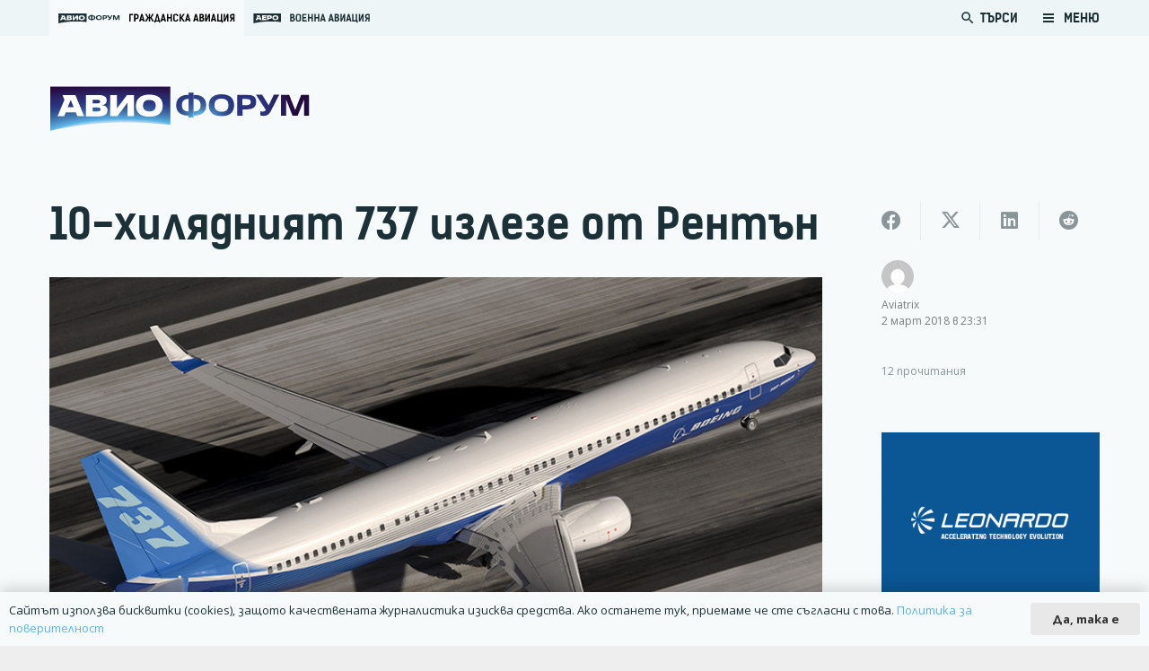

--- FILE ---
content_type: text/html; charset=UTF-8
request_url: https://www.avioforum.com/2018/03/02/10000th-boeing-737-in-renton/
body_size: 184486
content:
<!DOCTYPE HTML>
<html lang="bg-BG">
<head>
	<meta charset="UTF-8">
	<title>10-хилядният 737 излезе от Рентън | Авио Форум</title>
<style>
	/* Custom BSA_PRO Styles */

	/* fonts */

	/* form */
	.bsaProOrderingForm {   }
	.bsaProInput input,
	.bsaProInput input[type='file'],
	.bsaProSelectSpace select,
	.bsaProInputsRight .bsaInputInner,
	.bsaProInputsRight .bsaInputInner label {   }
	.bsaProPrice  {  }
	.bsaProDiscount  {   }
	.bsaProOrderingForm .bsaProSubmit,
	.bsaProOrderingForm .bsaProSubmit:hover,
	.bsaProOrderingForm .bsaProSubmit:active {   }

	/* alerts */
	.bsaProAlert,
	.bsaProAlert > a,
	.bsaProAlert > a:hover,
	.bsaProAlert > a:focus {  }
	.bsaProAlertSuccess {  }
	.bsaProAlertFailed {  }

	/* stats */
	.bsaStatsWrapper .ct-chart .ct-series.ct-series-b .ct-bar,
	.bsaStatsWrapper .ct-chart .ct-series.ct-series-b .ct-line,
	.bsaStatsWrapper .ct-chart .ct-series.ct-series-b .ct-point,
	.bsaStatsWrapper .ct-chart .ct-series.ct-series-b .ct-slice.ct-donut { stroke: #673AB7 !important; }

	.bsaStatsWrapper  .ct-chart .ct-series.ct-series-a .ct-bar,
	.bsaStatsWrapper .ct-chart .ct-series.ct-series-a .ct-line,
	.bsaStatsWrapper .ct-chart .ct-series.ct-series-a .ct-point,
	.bsaStatsWrapper .ct-chart .ct-series.ct-series-a .ct-slice.ct-donut { stroke: #FBCD39 !important; }

	/* Custom CSS */
	.bsaProContainer-1 {
margin: 0 auto; max-width: 728px; 
}
.bsaProContainer-3 {
margin: 0 auto; max-width: 970px; 
}
.bsaProContainer-5 {
margin: 0 auto; max-width: 300px; 
}</style>	<style>img:is([sizes="auto" i], [sizes^="auto," i]) { contain-intrinsic-size: 3000px 1500px }</style>
	
<!-- The SEO Framework от Sybre Waaijer -->
<link rel="canonical" href="https://www.avioforum.com/2018/03/02/10000th-boeing-737-in-renton/" />
<meta name="description" content="Единственият тяснофюзелажен самолет, който Boeing прави, 737 отбеляза важен ден на 2 март 2018. След като стартира през 1967г. с Lufthansa, сега Boeing 737 е…" />
<meta property="og:type" content="article" />
<meta property="og:locale" content="bg_BG" />
<meta property="og:site_name" content="Авио Форум" />
<meta property="og:title" content="10-хилядният 737 излезе от Рентън | Авио Форум" />
<meta property="og:description" content="Единственият тяснофюзелажен самолет, който Boeing прави, 737 отбеляза важен ден на 2 март 2018. След като стартира през 1967г. с Lufthansa, сега Boeing 737 е най-продавания самолет в света." />
<meta property="og:url" content="https://www.avioforum.com/2018/03/02/10000th-boeing-737-in-renton/" />
<meta property="og:image" content="https://www.avioforum.com/wp-content/uploads/2018/03/Boeing-737.jpg" />
<meta property="og:image:width" content="829" />
<meta property="og:image:height" content="484" />
<meta property="article:published_time" content="2018-03-02T20:31:30+00:00" />
<meta property="article:modified_time" content="2018-03-02T20:31:30+00:00" />
<meta name="twitter:card" content="summary_large_image" />
<meta name="twitter:title" content="10-хилядният 737 излезе от Рентън | Авио Форум" />
<meta name="twitter:description" content="Единственият тяснофюзелажен самолет, който Boeing прави, 737 отбеляза важен ден на 2 март 2018. След като стартира през 1967г. с Lufthansa, сега Boeing 737 е най-продавания самолет в света." />
<meta name="twitter:image" content="https://www.avioforum.com/wp-content/uploads/2018/03/Boeing-737.jpg" />
<script type="application/ld+json">{"@context":"https://schema.org","@graph":[{"@type":"WebSite","@id":"https://www.avioforum.com/#/schema/WebSite","url":"https://www.avioforum.com/","name":"Авио Форум","description":"Българската медия за авиация","inLanguage":"bg-BG","potentialAction":{"@type":"SearchAction","target":{"@type":"EntryPoint","urlTemplate":"https://www.avioforum.com/search/{search_term_string}/"},"query-input":"required name=search_term_string"},"publisher":{"@type":"Organization","@id":"https://www.avioforum.com/#/schema/Organization","name":"Авио Форум","url":"https://www.avioforum.com/","logo":{"@type":"ImageObject","url":"https://www.avioforum.com/wp-content/uploads/2020/03/avio-fav.png","contentUrl":"https://www.avioforum.com/wp-content/uploads/2020/03/avio-fav.png","width":512,"height":512}}},{"@type":"WebPage","@id":"https://www.avioforum.com/2018/03/02/10000th-boeing-737-in-renton/","url":"https://www.avioforum.com/2018/03/02/10000th-boeing-737-in-renton/","name":"10-хилядният 737 излезе от Рентън | Авио Форум","description":"Единственият тяснофюзелажен самолет, който Boeing прави, 737 отбеляза важен ден на 2 март 2018. След като стартира през 1967г. с Lufthansa, сега Boeing 737 е…","inLanguage":"bg-BG","isPartOf":{"@id":"https://www.avioforum.com/#/schema/WebSite"},"breadcrumb":{"@type":"BreadcrumbList","@id":"https://www.avioforum.com/#/schema/BreadcrumbList","itemListElement":[{"@type":"ListItem","position":1,"item":"https://www.avioforum.com/","name":"Авио Форум"},{"@type":"ListItem","position":2,"item":"https://www.avioforum.com/category/civil-aviation/","name":"Категория: Гражданска авиация"},{"@type":"ListItem","position":3,"name":"10-хилядният 737 излезе от Рентън"}]},"potentialAction":{"@type":"ReadAction","target":"https://www.avioforum.com/2018/03/02/10000th-boeing-737-in-renton/"},"datePublished":"2018-03-02T20:31:30+00:00","dateModified":"2018-03-02T20:31:30+00:00","author":{"@type":"Person","@id":"https://www.avioforum.com/#/schema/Person/1a7299696cfd2e1a252e00ef8ba3fddf","name":"Aviatrix"}}]}</script>
<!-- / The SEO Framework от Sybre Waaijer | 22.19ms meta | 6.63ms boot -->

<link rel='dns-prefetch' href='//www.google.com' />
<link rel="alternate" type="application/rss+xml" title="Авио Форум &raquo; Поток" href="https://www.avioforum.com/feed/" />
<link rel="alternate" type="application/rss+xml" title="Авио Форум &raquo; поток за коментари" href="https://www.avioforum.com/comments/feed/" />
<link rel="alternate" type="application/rss+xml" title="Авио Форум &raquo; поток за коментари на 10-хилядният 737 излезе от Рентън" href="https://www.avioforum.com/2018/03/02/10000th-boeing-737-in-renton/feed/" />
<link rel="canonical" href="https://www.avioforum.com/2018/03/02/10000th-boeing-737-in-renton" />
<meta name="viewport" content="width=device-width, initial-scale=1">
<meta name="SKYPE_TOOLBAR" content="SKYPE_TOOLBAR_PARSER_COMPATIBLE">
<meta name="theme-color" content="#f5f5f5">
<meta property="og:title" content="10-хилядният 737 излезе от Рентън | Авио Форум">
<meta property="og:url" content="https://www.avioforum.com/2018/03/02/10000th-boeing-737-in-renton">
<meta property="og:locale" content="bg_BG">
<meta property="og:site_name" content="Авио Форум">
<meta property="og:type" content="article">
<meta property="og:image" content="https://www.avioforum.com/wp-content/uploads/2018/03/Boeing-737-1024x1024.jpg" itemprop="image">
<link rel="preload" href="https://www.avioforum.com/wp-content/uploads/2019/08/npoekmu_me-os_bg-regular-webfont.woff" as="font" type="font/woff" crossorigin><link rel="preload" href="https://www.avioforum.com/wp-content/uploads/2019/08/npoekmu_me-os_bg-regular-webfont.woff2" as="font" type="font/woff2" crossorigin><link rel="preload" href="https://www.avioforum.com/wp-content/uploads/2019/08/npoekmu_me-os_bg-bold-webfont.woff" as="font" type="font/woff" crossorigin><link rel="preload" href="https://www.avioforum.com/wp-content/uploads/2019/08/npoekmu_me-os_bg-bold-webfont.woff2" as="font" type="font/woff2" crossorigin><link rel="preload" href="https://www.avioforum.com/wp-content/uploads/2020/01/kelson_sans_regular_bg-wf.woff" as="font" type="font/woff" crossorigin><link rel="preload" href="https://www.avioforum.com/wp-content/uploads/2020/01/kelson_sans_regular_bg-wf.woff2" as="font" type="font/woff2" crossorigin><link rel="preload" href="https://www.avioforum.com/wp-content/uploads/2020/01/kelson_sans_light_bg-wf.woff2" as="font" type="font/woff2" crossorigin><link rel="preload" href="https://www.avioforum.com/wp-content/uploads/2020/01/kelson_sans_light_bg-wf.woff" as="font" type="font/woff" crossorigin><link rel="preload" href="https://www.avioforum.com/wp-content/uploads/2020/01/kelson_sans_bold_bg-wf.woff2" as="font" type="font/woff2" crossorigin><link rel="preload" href="https://www.avioforum.com/wp-content/uploads/2020/01/kelson_sans_bold_bg-wf.woff" as="font" type="font/woff" crossorigin><script>
window._wpemojiSettings = {"baseUrl":"https:\/\/s.w.org\/images\/core\/emoji\/15.0.3\/72x72\/","ext":".png","svgUrl":"https:\/\/s.w.org\/images\/core\/emoji\/15.0.3\/svg\/","svgExt":".svg","source":{"concatemoji":"https:\/\/www.avioforum.com\/wp-includes\/js\/wp-emoji-release.min.js?ver=6.7.4"}};
/*! This file is auto-generated */
!function(i,n){var o,s,e;function c(e){try{var t={supportTests:e,timestamp:(new Date).valueOf()};sessionStorage.setItem(o,JSON.stringify(t))}catch(e){}}function p(e,t,n){e.clearRect(0,0,e.canvas.width,e.canvas.height),e.fillText(t,0,0);var t=new Uint32Array(e.getImageData(0,0,e.canvas.width,e.canvas.height).data),r=(e.clearRect(0,0,e.canvas.width,e.canvas.height),e.fillText(n,0,0),new Uint32Array(e.getImageData(0,0,e.canvas.width,e.canvas.height).data));return t.every(function(e,t){return e===r[t]})}function u(e,t,n){switch(t){case"flag":return n(e,"\ud83c\udff3\ufe0f\u200d\u26a7\ufe0f","\ud83c\udff3\ufe0f\u200b\u26a7\ufe0f")?!1:!n(e,"\ud83c\uddfa\ud83c\uddf3","\ud83c\uddfa\u200b\ud83c\uddf3")&&!n(e,"\ud83c\udff4\udb40\udc67\udb40\udc62\udb40\udc65\udb40\udc6e\udb40\udc67\udb40\udc7f","\ud83c\udff4\u200b\udb40\udc67\u200b\udb40\udc62\u200b\udb40\udc65\u200b\udb40\udc6e\u200b\udb40\udc67\u200b\udb40\udc7f");case"emoji":return!n(e,"\ud83d\udc26\u200d\u2b1b","\ud83d\udc26\u200b\u2b1b")}return!1}function f(e,t,n){var r="undefined"!=typeof WorkerGlobalScope&&self instanceof WorkerGlobalScope?new OffscreenCanvas(300,150):i.createElement("canvas"),a=r.getContext("2d",{willReadFrequently:!0}),o=(a.textBaseline="top",a.font="600 32px Arial",{});return e.forEach(function(e){o[e]=t(a,e,n)}),o}function t(e){var t=i.createElement("script");t.src=e,t.defer=!0,i.head.appendChild(t)}"undefined"!=typeof Promise&&(o="wpEmojiSettingsSupports",s=["flag","emoji"],n.supports={everything:!0,everythingExceptFlag:!0},e=new Promise(function(e){i.addEventListener("DOMContentLoaded",e,{once:!0})}),new Promise(function(t){var n=function(){try{var e=JSON.parse(sessionStorage.getItem(o));if("object"==typeof e&&"number"==typeof e.timestamp&&(new Date).valueOf()<e.timestamp+604800&&"object"==typeof e.supportTests)return e.supportTests}catch(e){}return null}();if(!n){if("undefined"!=typeof Worker&&"undefined"!=typeof OffscreenCanvas&&"undefined"!=typeof URL&&URL.createObjectURL&&"undefined"!=typeof Blob)try{var e="postMessage("+f.toString()+"("+[JSON.stringify(s),u.toString(),p.toString()].join(",")+"));",r=new Blob([e],{type:"text/javascript"}),a=new Worker(URL.createObjectURL(r),{name:"wpTestEmojiSupports"});return void(a.onmessage=function(e){c(n=e.data),a.terminate(),t(n)})}catch(e){}c(n=f(s,u,p))}t(n)}).then(function(e){for(var t in e)n.supports[t]=e[t],n.supports.everything=n.supports.everything&&n.supports[t],"flag"!==t&&(n.supports.everythingExceptFlag=n.supports.everythingExceptFlag&&n.supports[t]);n.supports.everythingExceptFlag=n.supports.everythingExceptFlag&&!n.supports.flag,n.DOMReady=!1,n.readyCallback=function(){n.DOMReady=!0}}).then(function(){return e}).then(function(){var e;n.supports.everything||(n.readyCallback(),(e=n.source||{}).concatemoji?t(e.concatemoji):e.wpemoji&&e.twemoji&&(t(e.twemoji),t(e.wpemoji)))}))}((window,document),window._wpemojiSettings);
</script>
<link rel='stylesheet' id='dashicons-css' href='https://www.avioforum.com/wp-includes/css/dashicons.min.css?ver=6.7.4' media='all' />
<link rel='stylesheet' id='post-views-counter-frontend-css' href='https://www.avioforum.com/wp-content/plugins/post-views-counter/css/frontend.css?ver=1.7.0' media='all' />
<style id='wp-emoji-styles-inline-css'>

	img.wp-smiley, img.emoji {
		display: inline !important;
		border: none !important;
		box-shadow: none !important;
		height: 1em !important;
		width: 1em !important;
		margin: 0 0.07em !important;
		vertical-align: -0.1em !important;
		background: none !important;
		padding: 0 !important;
	}
</style>
<link rel='stylesheet' id='wp-block-library-css' href='https://www.avioforum.com/wp-includes/css/dist/block-library/style.min.css?ver=6.7.4' media='all' />
<style id='safe-svg-svg-icon-style-inline-css'>
.safe-svg-cover{text-align:center}.safe-svg-cover .safe-svg-inside{display:inline-block;max-width:100%}.safe-svg-cover svg{fill:currentColor;height:100%;max-height:100%;max-width:100%;width:100%}

</style>
<style id='classic-theme-styles-inline-css'>
/*! This file is auto-generated */
.wp-block-button__link{color:#fff;background-color:#32373c;border-radius:9999px;box-shadow:none;text-decoration:none;padding:calc(.667em + 2px) calc(1.333em + 2px);font-size:1.125em}.wp-block-file__button{background:#32373c;color:#fff;text-decoration:none}
</style>
<style id='global-styles-inline-css'>
:root{--wp--preset--aspect-ratio--square: 1;--wp--preset--aspect-ratio--4-3: 4/3;--wp--preset--aspect-ratio--3-4: 3/4;--wp--preset--aspect-ratio--3-2: 3/2;--wp--preset--aspect-ratio--2-3: 2/3;--wp--preset--aspect-ratio--16-9: 16/9;--wp--preset--aspect-ratio--9-16: 9/16;--wp--preset--color--black: #000000;--wp--preset--color--cyan-bluish-gray: #abb8c3;--wp--preset--color--white: #ffffff;--wp--preset--color--pale-pink: #f78da7;--wp--preset--color--vivid-red: #cf2e2e;--wp--preset--color--luminous-vivid-orange: #ff6900;--wp--preset--color--luminous-vivid-amber: #fcb900;--wp--preset--color--light-green-cyan: #7bdcb5;--wp--preset--color--vivid-green-cyan: #00d084;--wp--preset--color--pale-cyan-blue: #8ed1fc;--wp--preset--color--vivid-cyan-blue: #0693e3;--wp--preset--color--vivid-purple: #9b51e0;--wp--preset--gradient--vivid-cyan-blue-to-vivid-purple: linear-gradient(135deg,rgba(6,147,227,1) 0%,rgb(155,81,224) 100%);--wp--preset--gradient--light-green-cyan-to-vivid-green-cyan: linear-gradient(135deg,rgb(122,220,180) 0%,rgb(0,208,130) 100%);--wp--preset--gradient--luminous-vivid-amber-to-luminous-vivid-orange: linear-gradient(135deg,rgba(252,185,0,1) 0%,rgba(255,105,0,1) 100%);--wp--preset--gradient--luminous-vivid-orange-to-vivid-red: linear-gradient(135deg,rgba(255,105,0,1) 0%,rgb(207,46,46) 100%);--wp--preset--gradient--very-light-gray-to-cyan-bluish-gray: linear-gradient(135deg,rgb(238,238,238) 0%,rgb(169,184,195) 100%);--wp--preset--gradient--cool-to-warm-spectrum: linear-gradient(135deg,rgb(74,234,220) 0%,rgb(151,120,209) 20%,rgb(207,42,186) 40%,rgb(238,44,130) 60%,rgb(251,105,98) 80%,rgb(254,248,76) 100%);--wp--preset--gradient--blush-light-purple: linear-gradient(135deg,rgb(255,206,236) 0%,rgb(152,150,240) 100%);--wp--preset--gradient--blush-bordeaux: linear-gradient(135deg,rgb(254,205,165) 0%,rgb(254,45,45) 50%,rgb(107,0,62) 100%);--wp--preset--gradient--luminous-dusk: linear-gradient(135deg,rgb(255,203,112) 0%,rgb(199,81,192) 50%,rgb(65,88,208) 100%);--wp--preset--gradient--pale-ocean: linear-gradient(135deg,rgb(255,245,203) 0%,rgb(182,227,212) 50%,rgb(51,167,181) 100%);--wp--preset--gradient--electric-grass: linear-gradient(135deg,rgb(202,248,128) 0%,rgb(113,206,126) 100%);--wp--preset--gradient--midnight: linear-gradient(135deg,rgb(2,3,129) 0%,rgb(40,116,252) 100%);--wp--preset--font-size--small: 13px;--wp--preset--font-size--medium: 20px;--wp--preset--font-size--large: 36px;--wp--preset--font-size--x-large: 42px;--wp--preset--spacing--20: 0.44rem;--wp--preset--spacing--30: 0.67rem;--wp--preset--spacing--40: 1rem;--wp--preset--spacing--50: 1.5rem;--wp--preset--spacing--60: 2.25rem;--wp--preset--spacing--70: 3.38rem;--wp--preset--spacing--80: 5.06rem;--wp--preset--shadow--natural: 6px 6px 9px rgba(0, 0, 0, 0.2);--wp--preset--shadow--deep: 12px 12px 50px rgba(0, 0, 0, 0.4);--wp--preset--shadow--sharp: 6px 6px 0px rgba(0, 0, 0, 0.2);--wp--preset--shadow--outlined: 6px 6px 0px -3px rgba(255, 255, 255, 1), 6px 6px rgba(0, 0, 0, 1);--wp--preset--shadow--crisp: 6px 6px 0px rgba(0, 0, 0, 1);}:where(.is-layout-flex){gap: 0.5em;}:where(.is-layout-grid){gap: 0.5em;}body .is-layout-flex{display: flex;}.is-layout-flex{flex-wrap: wrap;align-items: center;}.is-layout-flex > :is(*, div){margin: 0;}body .is-layout-grid{display: grid;}.is-layout-grid > :is(*, div){margin: 0;}:where(.wp-block-columns.is-layout-flex){gap: 2em;}:where(.wp-block-columns.is-layout-grid){gap: 2em;}:where(.wp-block-post-template.is-layout-flex){gap: 1.25em;}:where(.wp-block-post-template.is-layout-grid){gap: 1.25em;}.has-black-color{color: var(--wp--preset--color--black) !important;}.has-cyan-bluish-gray-color{color: var(--wp--preset--color--cyan-bluish-gray) !important;}.has-white-color{color: var(--wp--preset--color--white) !important;}.has-pale-pink-color{color: var(--wp--preset--color--pale-pink) !important;}.has-vivid-red-color{color: var(--wp--preset--color--vivid-red) !important;}.has-luminous-vivid-orange-color{color: var(--wp--preset--color--luminous-vivid-orange) !important;}.has-luminous-vivid-amber-color{color: var(--wp--preset--color--luminous-vivid-amber) !important;}.has-light-green-cyan-color{color: var(--wp--preset--color--light-green-cyan) !important;}.has-vivid-green-cyan-color{color: var(--wp--preset--color--vivid-green-cyan) !important;}.has-pale-cyan-blue-color{color: var(--wp--preset--color--pale-cyan-blue) !important;}.has-vivid-cyan-blue-color{color: var(--wp--preset--color--vivid-cyan-blue) !important;}.has-vivid-purple-color{color: var(--wp--preset--color--vivid-purple) !important;}.has-black-background-color{background-color: var(--wp--preset--color--black) !important;}.has-cyan-bluish-gray-background-color{background-color: var(--wp--preset--color--cyan-bluish-gray) !important;}.has-white-background-color{background-color: var(--wp--preset--color--white) !important;}.has-pale-pink-background-color{background-color: var(--wp--preset--color--pale-pink) !important;}.has-vivid-red-background-color{background-color: var(--wp--preset--color--vivid-red) !important;}.has-luminous-vivid-orange-background-color{background-color: var(--wp--preset--color--luminous-vivid-orange) !important;}.has-luminous-vivid-amber-background-color{background-color: var(--wp--preset--color--luminous-vivid-amber) !important;}.has-light-green-cyan-background-color{background-color: var(--wp--preset--color--light-green-cyan) !important;}.has-vivid-green-cyan-background-color{background-color: var(--wp--preset--color--vivid-green-cyan) !important;}.has-pale-cyan-blue-background-color{background-color: var(--wp--preset--color--pale-cyan-blue) !important;}.has-vivid-cyan-blue-background-color{background-color: var(--wp--preset--color--vivid-cyan-blue) !important;}.has-vivid-purple-background-color{background-color: var(--wp--preset--color--vivid-purple) !important;}.has-black-border-color{border-color: var(--wp--preset--color--black) !important;}.has-cyan-bluish-gray-border-color{border-color: var(--wp--preset--color--cyan-bluish-gray) !important;}.has-white-border-color{border-color: var(--wp--preset--color--white) !important;}.has-pale-pink-border-color{border-color: var(--wp--preset--color--pale-pink) !important;}.has-vivid-red-border-color{border-color: var(--wp--preset--color--vivid-red) !important;}.has-luminous-vivid-orange-border-color{border-color: var(--wp--preset--color--luminous-vivid-orange) !important;}.has-luminous-vivid-amber-border-color{border-color: var(--wp--preset--color--luminous-vivid-amber) !important;}.has-light-green-cyan-border-color{border-color: var(--wp--preset--color--light-green-cyan) !important;}.has-vivid-green-cyan-border-color{border-color: var(--wp--preset--color--vivid-green-cyan) !important;}.has-pale-cyan-blue-border-color{border-color: var(--wp--preset--color--pale-cyan-blue) !important;}.has-vivid-cyan-blue-border-color{border-color: var(--wp--preset--color--vivid-cyan-blue) !important;}.has-vivid-purple-border-color{border-color: var(--wp--preset--color--vivid-purple) !important;}.has-vivid-cyan-blue-to-vivid-purple-gradient-background{background: var(--wp--preset--gradient--vivid-cyan-blue-to-vivid-purple) !important;}.has-light-green-cyan-to-vivid-green-cyan-gradient-background{background: var(--wp--preset--gradient--light-green-cyan-to-vivid-green-cyan) !important;}.has-luminous-vivid-amber-to-luminous-vivid-orange-gradient-background{background: var(--wp--preset--gradient--luminous-vivid-amber-to-luminous-vivid-orange) !important;}.has-luminous-vivid-orange-to-vivid-red-gradient-background{background: var(--wp--preset--gradient--luminous-vivid-orange-to-vivid-red) !important;}.has-very-light-gray-to-cyan-bluish-gray-gradient-background{background: var(--wp--preset--gradient--very-light-gray-to-cyan-bluish-gray) !important;}.has-cool-to-warm-spectrum-gradient-background{background: var(--wp--preset--gradient--cool-to-warm-spectrum) !important;}.has-blush-light-purple-gradient-background{background: var(--wp--preset--gradient--blush-light-purple) !important;}.has-blush-bordeaux-gradient-background{background: var(--wp--preset--gradient--blush-bordeaux) !important;}.has-luminous-dusk-gradient-background{background: var(--wp--preset--gradient--luminous-dusk) !important;}.has-pale-ocean-gradient-background{background: var(--wp--preset--gradient--pale-ocean) !important;}.has-electric-grass-gradient-background{background: var(--wp--preset--gradient--electric-grass) !important;}.has-midnight-gradient-background{background: var(--wp--preset--gradient--midnight) !important;}.has-small-font-size{font-size: var(--wp--preset--font-size--small) !important;}.has-medium-font-size{font-size: var(--wp--preset--font-size--medium) !important;}.has-large-font-size{font-size: var(--wp--preset--font-size--large) !important;}.has-x-large-font-size{font-size: var(--wp--preset--font-size--x-large) !important;}
:where(.wp-block-post-template.is-layout-flex){gap: 1.25em;}:where(.wp-block-post-template.is-layout-grid){gap: 1.25em;}
:where(.wp-block-columns.is-layout-flex){gap: 2em;}:where(.wp-block-columns.is-layout-grid){gap: 2em;}
:root :where(.wp-block-pullquote){font-size: 1.5em;line-height: 1.6;}
</style>
<link rel='stylesheet' id='buy_sell_ads_pro_main_stylesheet-css' href='https://www.avioforum.com/wp-content/plugins/bsa-plugin-pro-scripteo/frontend/css/asset/style.css?v=4.3.2&#038;ver=6.7.4' media='all' />
<link rel='stylesheet' id='buy_sell_ads_pro_user_panel-css' href='https://www.avioforum.com/wp-content/plugins/bsa-plugin-pro-scripteo/frontend/css/asset/user-panel.css?ver=6.7.4' media='all' />
<link rel='stylesheet' id='buy_sell_ads_pro_template_stylesheet-css' href='https://www.avioforum.com/wp-content/plugins/bsa-plugin-pro-scripteo/frontend/css/all.css?ver=6.7.4' media='all' />
<link rel='stylesheet' id='buy_sell_ads_pro_animate_stylesheet-css' href='https://www.avioforum.com/wp-content/plugins/bsa-plugin-pro-scripteo/frontend/css/asset/animate.css?ver=6.7.4' media='all' />
<link rel='stylesheet' id='buy_sell_ads_pro_chart_stylesheet-css' href='https://www.avioforum.com/wp-content/plugins/bsa-plugin-pro-scripteo/frontend/css/asset/chart.css?ver=6.7.4' media='all' />
<link rel='stylesheet' id='buy_sell_ads_pro_carousel_stylesheet-css' href='https://www.avioforum.com/wp-content/plugins/bsa-plugin-pro-scripteo/frontend/css/asset/bsa.carousel.css?ver=6.7.4' media='all' />
<link rel='stylesheet' id='buy_sell_ads_pro_materialize_stylesheet-css' href='https://www.avioforum.com/wp-content/plugins/bsa-plugin-pro-scripteo/frontend/css/asset/material-design.css?ver=6.7.4' media='all' />
<link rel='stylesheet' id='jquery-ui-css' href='https://www.avioforum.com/wp-content/plugins/bsa-plugin-pro-scripteo/frontend/css/asset/ui-datapicker.css?ver=6.7.4' media='all' />
<link rel='stylesheet' id='us-style-css' href='https://www.avioforum.com/wp-content/themes/Zephyr/css/style.min.css?ver=8.33.1' media='all' />
<link rel='stylesheet' id='theme-style-css' href='https://www.avioforum.com/wp-content/themes/Zephyr-child/style.css?ver=8.33.1' media='all' />
<script id="post-views-counter-frontend-js-before">
var pvcArgsFrontend = {"mode":"js","postID":1519,"requestURL":"https:\/\/www.avioforum.com\/wp-admin\/admin-ajax.php","nonce":"560f1a158a","dataStorage":"cookies","multisite":false,"path":"\/","domain":""};
</script>
<script src="https://www.avioforum.com/wp-content/plugins/post-views-counter/js/frontend.js?ver=1.7.0" id="post-views-counter-frontend-js"></script>
<script src="https://www.avioforum.com/wp-includes/js/jquery/jquery.min.js?ver=3.7.1" id="jquery-core-js"></script>
<script id="thickbox-js-extra">
var thickboxL10n = {"next":"\u0421\u043b\u0435\u0434\u0432\u0430\u0449 >","prev":"< \u041f\u0440\u0435\u0434","image":"\u0418\u0437\u043e\u0431\u0440\u0430\u0436\u0435\u043d\u0438\u0435","of":"\u043d\u0430","close":"\u0417\u0430\u0442\u0432\u0430\u0440\u044f\u043d\u0435","noiframes":"\u0422\u0430\u0437\u0438 \u0444\u0443\u043d\u0446\u043a\u0438\u043e\u043d\u0430\u043b\u043d\u043e\u0441\u0442 \u0438\u0437\u0438\u0441\u043a\u0432\u0430 \u043d\u0430\u043b\u0438\u0447\u0438\u0435\u0442\u043e \u043d\u0430 iframes. \u0418\u0437\u0433\u043b\u0435\u0436\u0434\u0430, \u0447\u0435 \u0438\u043b\u0438 \u0441\u0442\u0435 \u0433\u0438 \u0437\u0430\u0431\u0440\u0430\u043d\u0438\u043b\u0438, \u0438\u043b\u0438 \u0432\u0430\u0448\u0438\u044f\u0442 \u0431\u0440\u0430\u0443\u0437\u044a\u0440 \u043d\u0435 \u0433\u0438 \u043f\u043e\u0434\u0434\u044a\u0440\u0436\u0430.","loadingAnimation":"https:\/\/www.avioforum.com\/wp-includes\/js\/thickbox\/loadingAnimation.gif"};
</script>
<script src="https://www.avioforum.com/wp-includes/js/thickbox/thickbox.js?ver=3.1-20121105" id="thickbox-js"></script>
<script src="https://www.avioforum.com/wp-includes/js/underscore.min.js?ver=1.13.7" id="underscore-js"></script>
<script src="https://www.avioforum.com/wp-includes/js/shortcode.min.js?ver=6.7.4" id="shortcode-js"></script>
<script src="https://www.avioforum.com/wp-admin/js/media-upload.min.js?ver=6.7.4" id="media-upload-js"></script>
<script src="https://www.avioforum.com/wp-content/plugins/bsa-plugin-pro-scripteo/frontend/js/script.js?ver=6.7.4" id="buy_sell_ads_pro_js_script-js"></script>
<script src="https://www.avioforum.com/wp-content/plugins/bsa-plugin-pro-scripteo/frontend/js/jquery.viewportchecker.js?ver=6.7.4" id="buy_sell_ads_pro_viewport_checker_js_script-js"></script>
<script src="https://www.avioforum.com/wp-content/plugins/bsa-plugin-pro-scripteo/frontend/js/chart.js?ver=6.7.4" id="buy_sell_ads_pro_chart_js_script-js"></script>
<script src="https://www.avioforum.com/wp-content/plugins/bsa-plugin-pro-scripteo/frontend/js/bsa.carousel.js?ver=6.7.4" id="buy_sell_ads_pro_carousel_js_script-js"></script>
<script src="https://www.avioforum.com/wp-content/plugins/bsa-plugin-pro-scripteo/frontend/js/jquery.simplyscroll.js?ver=6.7.4" id="buy_sell_ads_pro_simply_scroll_js_script-js"></script>
<script></script><link rel="https://api.w.org/" href="https://www.avioforum.com/wp-json/" /><link rel="alternate" title="JSON" type="application/json" href="https://www.avioforum.com/wp-json/wp/v2/posts/1519" /><link rel="EditURI" type="application/rsd+xml" title="RSD" href="https://www.avioforum.com/xmlrpc.php?rsd" />
<link rel="alternate" title="oEmbed (JSON)" type="application/json+oembed" href="https://www.avioforum.com/wp-json/oembed/1.0/embed?url=https%3A%2F%2Fwww.avioforum.com%2F2018%2F03%2F02%2F10000th-boeing-737-in-renton%2F" />
<link rel="alternate" title="oEmbed (XML)" type="text/xml+oembed" href="https://www.avioforum.com/wp-json/oembed/1.0/embed?url=https%3A%2F%2Fwww.avioforum.com%2F2018%2F03%2F02%2F10000th-boeing-737-in-renton%2F&#038;format=xml" />
		<script id="us_add_no_touch">
			if ( ! /Android|webOS|iPhone|iPad|iPod|BlackBerry|IEMobile|Opera Mini/i.test( navigator.userAgent ) ) {
				document.documentElement.classList.add( "no-touch" );
			}
		</script>
				<script id="us_color_scheme_switch_class">
			if ( document.cookie.includes( "us_color_scheme_switch_is_on=true" ) ) {
				document.documentElement.classList.add( "us-color-scheme-on" );
			}
		</script>
		<style>.recentcomments a{display:inline !important;padding:0 !important;margin:0 !important;}</style>      <meta name="onesignal" content="wordpress-plugin"/>
            <script>

      window.OneSignalDeferred = window.OneSignalDeferred || [];

      OneSignalDeferred.push(function(OneSignal) {
        var oneSignal_options = {};
        window._oneSignalInitOptions = oneSignal_options;

        oneSignal_options['serviceWorkerParam'] = { scope: '/' };
oneSignal_options['serviceWorkerPath'] = 'OneSignalSDKWorker.js.php';

        OneSignal.Notifications.setDefaultUrl("https://www.avioforum.com");

        oneSignal_options['wordpress'] = true;
oneSignal_options['appId'] = 'd92c2ff8-29fa-4419-be07-53b26ea1d34b';
oneSignal_options['allowLocalhostAsSecureOrigin'] = true;
oneSignal_options['welcomeNotification'] = { };
oneSignal_options['welcomeNotification']['title'] = "";
oneSignal_options['welcomeNotification']['message'] = "Благодарим Ви, че се абонирахте за avioforum.com!";
oneSignal_options['path'] = "https://www.avioforum.com/wp-content/plugins/onesignal-free-web-push-notifications/sdk_files/";
oneSignal_options['safari_web_id'] = "web.onesignal.auto.30826c80-9a56-405a-b53d-a917475ecc5b";
oneSignal_options['promptOptions'] = { };
oneSignal_options['promptOptions']['actionMessage'] = "Можете да получавате известия за новини, анализи и оферти от Авиофорум";
oneSignal_options['promptOptions']['exampleNotificationCaption'] = "(можете да се отпишете по всяко време)";
oneSignal_options['promptOptions']['acceptButtonText'] = "РАЗРЕШАВАМ";
oneSignal_options['promptOptions']['cancelButtonText'] = "НЕ, БЛАГОДАРЯ";
oneSignal_options['promptOptions']['siteName'] = "Avioforum.com";
oneSignal_options['promptOptions']['autoAcceptTitle'] = "Кликни Разрешавам";
oneSignal_options['notifyButton'] = { };
oneSignal_options['notifyButton']['enable'] = true;
oneSignal_options['notifyButton']['position'] = 'bottom-left';
oneSignal_options['notifyButton']['theme'] = 'default';
oneSignal_options['notifyButton']['size'] = 'medium';
oneSignal_options['notifyButton']['showCredit'] = true;
oneSignal_options['notifyButton']['text'] = {};
oneSignal_options['notifyButton']['text']['tip.state.unsubscribed'] = 'Съжаляваме, че се отписахте от известията от avioforum.com. Ако размислите, можете да се върнете по всяко време.';
oneSignal_options['notifyButton']['text']['tip.state.subscribed'] = 'Абонирахте се за нашите известия.';
oneSignal_options['notifyButton']['text']['tip.state.blocked'] = 'Блокирахте нашите новини!';
oneSignal_options['notifyButton']['text']['message.action.subscribed'] = 'Благодарим, че се абонирахте за Авиофорум!';
oneSignal_options['notifyButton']['text']['message.action.resubscribed'] = 'Благодарим, че се абонирахте за Авиофорум отново!';
oneSignal_options['notifyButton']['text']['message.action.unsubscribed'] = 'Съжаляваме, че се отписахте от бюлетина. Няма да получавате повече съобщения от Avioforum.';
oneSignal_options['notifyButton']['text']['dialog.main.title'] = 'Управлявай нотификациите си от Авиофорум.';
oneSignal_options['notifyButton']['text']['dialog.main.button.subscribe'] = 'АБОНИРАЙ СЕ';
oneSignal_options['notifyButton']['text']['dialog.main.button.unsubscribe'] = 'ОТПИШИ СЕ';
oneSignal_options['notifyButton']['text']['dialog.blocked.title'] = 'Разблокирайте нотификациите от Авиофорум';
oneSignal_options['notifyButton']['text']['dialog.blocked.message'] = 'Следвайте инструктициите, за да отбликирате нотификациите.';
              OneSignal.init(window._oneSignalInitOptions);
                    });

      function documentInitOneSignal() {
        var oneSignal_elements = document.getElementsByClassName("OneSignal-prompt");

        var oneSignalLinkClickHandler = function(event) { OneSignal.Notifications.requestPermission(); event.preventDefault(); };        for(var i = 0; i < oneSignal_elements.length; i++)
          oneSignal_elements[i].addEventListener('click', oneSignalLinkClickHandler, false);
      }

      if (document.readyState === 'complete') {
           documentInitOneSignal();
      }
      else {
           window.addEventListener("load", function(event){
               documentInitOneSignal();
          });
      }
    </script>
<meta name="generator" content="Powered by WPBakery Page Builder - drag and drop page builder for WordPress."/>
<link rel="icon" href="https://www.avioforum.com/wp-content/uploads/2020/03/avio-fav-150x150.png" sizes="32x32" />
<link rel="icon" href="https://www.avioforum.com/wp-content/uploads/2020/03/avio-fav-300x300.png" sizes="192x192" />
<link rel="apple-touch-icon" href="https://www.avioforum.com/wp-content/uploads/2020/03/avio-fav-300x300.png" />
<meta name="msapplication-TileImage" content="https://www.avioforum.com/wp-content/uploads/2020/03/avio-fav-300x300.png" />
<noscript><style> .wpb_animate_when_almost_visible { opacity: 1; }</style></noscript>		<style id="us-icon-fonts">@font-face{font-display:block;font-style:normal;font-family:"fontawesome";font-weight:900;src:url("https://www.avioforum.com/wp-content/themes/Zephyr/fonts/fa-solid-900.woff2?ver=8.33.1") format("woff2")}.fas{font-family:"fontawesome";font-weight:900}@font-face{font-display:block;font-style:normal;font-family:"fontawesome";font-weight:400;src:url("https://www.avioforum.com/wp-content/themes/Zephyr/fonts/fa-regular-400.woff2?ver=8.33.1") format("woff2")}.far{font-family:"fontawesome";font-weight:400}@font-face{font-display:block;font-style:normal;font-family:"Font Awesome 5 Brands";font-weight:400;src:url("https://www.avioforum.com/wp-content/themes/Zephyr/fonts/fa-brands-400.woff2?ver=8.33.1") format("woff2")}.fab{font-family:"Font Awesome 5 Brands";font-weight:400}@font-face{font-display:block;font-style:normal;font-family:"Material Icons";font-weight:400;src:url("https://www.avioforum.com/wp-content/themes/Zephyr/fonts/material-icons.woff2?ver=8.33.1") format("woff2")}.material-icons{font-family:"Material Icons";font-weight:400}</style>
				<style id="us-theme-options-css">:root{--color-header-middle-text:#ffffff;--color-header-middle-text-hover:#5bb3e4;--color-header-transparent-bg:transparent;--color-header-transparent-bg-grad:transparent;--color-header-transparent-text:#fff;--color-header-transparent-text-hover:#fff;--color-chrome-toolbar:#f5f5f5;--color-chrome-toolbar-grad:#f5f5f5;--color-header-top-bg:#EEF5F7;--color-header-top-bg-grad:#EEF5F7;--color-header-top-text:#1B3037;--color-header-top-text-hover:#ffffff;--color-header-top-transparent-bg:rgba(0,0,0,0.2);--color-header-top-transparent-bg-grad:rgba(0,0,0,0.2);--color-header-top-transparent-text:rgba(255,255,255,0.66);--color-header-top-transparent-text-hover:#fff;--color-content-bg:#F7FAFA;--color-content-bg-grad:#F7FAFA;--color-content-bg-alt:#f5f5f5;--color-content-bg-alt-grad:#f5f5f5;--color-content-border:#E9ECEE;--color-content-heading:#1B3037;--color-content-heading-grad:#1B3037;--color-content-text:#1B3037;--color-content-link:#5bb3e4;--color-content-link-hover:#1B3037;--color-content-primary:#004385;--color-content-primary-grad:#004385;--color-content-secondary:#5bb3e4;--color-content-secondary-grad:#5bb3e4;--color-content-faded:#999;--color-content-overlay:rgba(0,0,0,0.75);--color-content-overlay-grad:rgba(0,0,0,0.75);--color-alt-content-heading:#ffffff;--color-alt-content-heading-grad:#ffffff;--color-alt-content-text:#ffffff;--color-alt-content-link:#ffffff;--color-alt-content-link-hover:#7049ba;--color-alt-content-primary:#e95095;--color-alt-content-primary-grad:linear-gradient(135deg,#e95095,#7049ba);--color-alt-content-secondary:#7049ba;--color-alt-content-secondary-grad:linear-gradient(135deg,#7049ba,#e95095);--color-alt-content-faded:#999;--color-alt-content-overlay:#e95095;--color-alt-content-overlay-grad:linear-gradient(135deg,#e95095,rgba(233,80,149,0.75));--color-footer-bg:#D4DBE0;--color-footer-bg-grad:#D4DBE0;--color-footer-bg-alt:#D4DBE0;--color-footer-bg-alt-grad:#D4DBE0;--color-footer-border:#C0CFDA;--color-footer-heading:#fff;--color-footer-heading-grad:#fff;--color-footer-text:rgba(27,48,55,0.5);--color-footer-link:rgba(27,48,55,0.8);--color-footer-link-hover:#004385;--color-subfooter-bg:#D4DBE0;--color-subfooter-bg-grad:#D4DBE0;--color-subfooter-bg-alt:#D4DBE0;--color-subfooter-bg-alt-grad:#D4DBE0;--color-subfooter-border:#C0CFDA;--color-subfooter-heading:#e3e7f0;--color-subfooter-heading-grad:#e3e7f0;--color-subfooter-text:rgba(27,48,55,0.8);--color-subfooter-link:rgba(27,48,55,0.8);--color-subfooter-link-hover:#004385;--color-content-primary-faded:rgba(0,67,133,0.15);--box-shadow:0 5px 15px rgba(0,0,0,.15);--box-shadow-up:0 -5px 15px rgba(0,0,0,.15);--site-canvas-width:1300px;--site-content-width:1260px;--text-block-margin-bottom:1.5rem}.has-content-primary-color{color:var(--color-content-primary)}.has-content-primary-background-color{background:var(--color-content-primary-grad)}.has-content-secondary-color{color:var(--color-content-secondary)}.has-content-secondary-background-color{background:var(--color-content-secondary-grad)}.has-content-heading-color{color:var(--color-content-heading)}.has-content-heading-background-color{background:var(--color-content-heading-grad)}.has-content-text-color{color:var(--color-content-text)}.has-content-text-background-color{background:var(--color-content-text-grad)}.has-content-faded-color{color:var(--color-content-faded)}.has-content-faded-background-color{background:var(--color-content-faded-grad)}.has-content-border-color{color:var(--color-content-border)}.has-content-border-background-color{background:var(--color-content-border-grad)}.has-content-bg-alt-color{color:var(--color-content-bg-alt)}.has-content-bg-alt-background-color{background:var(--color-content-bg-alt-grad)}.has-content-bg-color{color:var(--color-content-bg)}.has-content-bg-background-color{background:var(--color-content-bg-grad)}.not_underline_links a{text-decoration:none!important}a{text-decoration:none;text-underline-offset:0.2em}.no-touch a:hover{text-decoration:underline;text-decoration-thickness:1px;text-decoration-style:solid;text-decoration-skip-ink:auto;text-underline-offset:0.2em}@font-face{font-display:swap;font-style:normal;font-family:"OpenSansBG";font-weight:400;src:url(/wp-content/uploads/2019/08/npoekmu_me-os_bg-regular-webfont.woff) format("woff"),url(/wp-content/uploads/2019/08/npoekmu_me-os_bg-regular-webfont.woff2) format("woff2")}@font-face{font-display:swap;font-style:normal;font-family:"OpenSansBG";font-weight:700;src:url(/wp-content/uploads/2019/08/npoekmu_me-os_bg-bold-webfont.woff) format("woff"),url(/wp-content/uploads/2019/08/npoekmu_me-os_bg-bold-webfont.woff2) format("woff2")}@font-face{font-display:swap;font-style:normal;font-family:"KelsonBG";font-weight:400;src:url(/wp-content/uploads/2020/01/kelson_sans_regular_bg-wf.woff) format("woff"),url(/wp-content/uploads/2020/01/kelson_sans_regular_bg-wf.woff2) format("woff2")}@font-face{font-display:swap;font-style:normal;font-family:"KelsonBG";font-weight:300;src:url(/wp-content/uploads/2020/01/kelson_sans_light_bg-wf.woff2) format("woff2"),url(/wp-content/uploads/2020/01/kelson_sans_light_bg-wf.woff) format("woff")}@font-face{font-display:swap;font-style:normal;font-family:"KelsonBG";font-weight:700;src:url(/wp-content/uploads/2020/01/kelson_sans_bold_bg-wf.woff2) format("woff2"),url(/wp-content/uploads/2020/01/kelson_sans_bold_bg-wf.woff) format("woff")}:root{--font-family:OpenSansBG;--font-size:22px;--line-height:36px;--font-weight:400;--bold-font-weight:700;--h1-font-family:KelsonBG;--h1-font-size:2.18rem;--h1-line-height:1.2;--h1-font-weight:700;--h1-bold-font-weight:700;--h1-text-transform:none;--h1-font-style:normal;--h1-letter-spacing:0em;--h1-margin-bottom:1.5rem;--h2-font-family:var(--h1-font-family);--h2-font-size:1.36rem;--h2-line-height:1.3;--h2-font-weight:var(--h1-font-weight);--h2-bold-font-weight:var(--h1-bold-font-weight);--h2-text-transform:var(--h1-text-transform);--h2-font-style:var(--h1-font-style);--h2-letter-spacing:0;--h2-margin-bottom:1.5rem;--h3-font-family:var(--h1-font-family);--h3-font-size:1.7rem;--h3-line-height:1.2;--h3-font-weight:400;--h3-bold-font-weight:var(--h1-bold-font-weight);--h3-text-transform:uppercase;--h3-font-style:var(--h1-font-style);--h3-letter-spacing:0;--h3-margin-bottom:1.5rem;--h4-font-family:var(--h1-font-family);--h4-font-size:1.18rem;--h4-line-height:1.5;--h4-font-weight:400;--h4-bold-font-weight:var(--h1-bold-font-weight);--h4-text-transform:var(--h1-text-transform);--h4-font-style:var(--h1-font-style);--h4-letter-spacing:0em;--h4-margin-bottom:1.5rem;--h5-font-family:var(--h1-font-family);--h5-font-size:1.4rem;--h5-line-height:1.2;--h5-font-weight:400;--h5-bold-font-weight:var(--h1-bold-font-weight);--h5-text-transform:var(--h1-text-transform);--h5-font-style:var(--h1-font-style);--h5-letter-spacing:0;--h5-margin-bottom:1.5rem;--h6-font-family:var(--h1-font-family);--h6-font-size:1.5rem;--h6-line-height:1.2;--h6-font-weight:var(--h1-font-weight);--h6-bold-font-weight:var(--h1-bold-font-weight);--h6-text-transform:var(--h1-text-transform);--h6-font-style:var(--h1-font-style);--h6-letter-spacing:0;--h6-margin-bottom:1.5rem}@media (max-width:600px){:root{--font-size:16px;--line-height:26px;--h1-font-size:1.75rem;--h2-font-size:1.88rem;--h4-font-size:1.63rem;--h6-font-size:1.3rem}}h1{font-family:var(--h1-font-family,inherit);font-weight:var(--h1-font-weight,inherit);font-size:var(--h1-font-size,inherit);font-style:var(--h1-font-style,inherit);line-height:var(--h1-line-height,1.4);letter-spacing:var(--h1-letter-spacing,inherit);text-transform:var(--h1-text-transform,inherit);margin-bottom:var(--h1-margin-bottom,1.5rem)}h1>strong{font-weight:var(--h1-bold-font-weight,bold)}h2{font-family:var(--h2-font-family,inherit);font-weight:var(--h2-font-weight,inherit);font-size:var(--h2-font-size,inherit);font-style:var(--h2-font-style,inherit);line-height:var(--h2-line-height,1.4);letter-spacing:var(--h2-letter-spacing,inherit);text-transform:var(--h2-text-transform,inherit);margin-bottom:var(--h2-margin-bottom,1.5rem)}h2>strong{font-weight:var(--h2-bold-font-weight,bold)}h3{font-family:var(--h3-font-family,inherit);font-weight:var(--h3-font-weight,inherit);font-size:var(--h3-font-size,inherit);font-style:var(--h3-font-style,inherit);line-height:var(--h3-line-height,1.4);letter-spacing:var(--h3-letter-spacing,inherit);text-transform:var(--h3-text-transform,inherit);margin-bottom:var(--h3-margin-bottom,1.5rem)}h3>strong{font-weight:var(--h3-bold-font-weight,bold)}h4{font-family:var(--h4-font-family,inherit);font-weight:var(--h4-font-weight,inherit);font-size:var(--h4-font-size,inherit);font-style:var(--h4-font-style,inherit);line-height:var(--h4-line-height,1.4);letter-spacing:var(--h4-letter-spacing,inherit);text-transform:var(--h4-text-transform,inherit);margin-bottom:var(--h4-margin-bottom,1.5rem)}h4>strong{font-weight:var(--h4-bold-font-weight,bold)}h5{font-family:var(--h5-font-family,inherit);font-weight:var(--h5-font-weight,inherit);font-size:var(--h5-font-size,inherit);font-style:var(--h5-font-style,inherit);line-height:var(--h5-line-height,1.4);letter-spacing:var(--h5-letter-spacing,inherit);text-transform:var(--h5-text-transform,inherit);margin-bottom:var(--h5-margin-bottom,1.5rem)}h5>strong{font-weight:var(--h5-bold-font-weight,bold)}h6{font-family:var(--h6-font-family,inherit);font-weight:var(--h6-font-weight,inherit);font-size:var(--h6-font-size,inherit);font-style:var(--h6-font-style,inherit);line-height:var(--h6-line-height,1.4);letter-spacing:var(--h6-letter-spacing,inherit);text-transform:var(--h6-text-transform,inherit);margin-bottom:var(--h6-margin-bottom,1.5rem)}h6>strong{font-weight:var(--h6-bold-font-weight,bold)}body{background:#eee}@media (max-width:1370px){.l-main .aligncenter{max-width:calc(100vw - 5rem)}}@media (min-width:1381px){body.usb_preview .hide_on_default{opacity:0.25!important}.vc_hidden-lg,body:not(.usb_preview) .hide_on_default{display:none!important}.default_align_left{text-align:left;justify-content:flex-start}.default_align_right{text-align:right;justify-content:flex-end}.default_align_center{text-align:center;justify-content:center}.w-hwrapper.default_align_center>*{margin-left:calc( var(--hwrapper-gap,1.2rem) / 2 );margin-right:calc( var(--hwrapper-gap,1.2rem) / 2 )}.default_align_justify{justify-content:space-between}.w-hwrapper>.default_align_justify,.default_align_justify>.w-btn{width:100%}}@media (min-width:1025px) and (max-width:1380px){body.usb_preview .hide_on_laptops{opacity:0.25!important}.vc_hidden-md,body:not(.usb_preview) .hide_on_laptops{display:none!important}.laptops_align_left{text-align:left;justify-content:flex-start}.laptops_align_right{text-align:right;justify-content:flex-end}.laptops_align_center{text-align:center;justify-content:center}.w-hwrapper.laptops_align_center>*{margin-left:calc( var(--hwrapper-gap,1.2rem) / 2 );margin-right:calc( var(--hwrapper-gap,1.2rem) / 2 )}.laptops_align_justify{justify-content:space-between}.w-hwrapper>.laptops_align_justify,.laptops_align_justify>.w-btn{width:100%}.g-cols.via_grid[style*="--laptops-columns-gap"]{gap:var(--laptops-columns-gap,3rem)}}@media (min-width:601px) and (max-width:1024px){body.usb_preview .hide_on_tablets{opacity:0.25!important}.vc_hidden-sm,body:not(.usb_preview) .hide_on_tablets{display:none!important}.tablets_align_left{text-align:left;justify-content:flex-start}.tablets_align_right{text-align:right;justify-content:flex-end}.tablets_align_center{text-align:center;justify-content:center}.w-hwrapper.tablets_align_center>*{margin-left:calc( var(--hwrapper-gap,1.2rem) / 2 );margin-right:calc( var(--hwrapper-gap,1.2rem) / 2 )}.tablets_align_justify{justify-content:space-between}.w-hwrapper>.tablets_align_justify,.tablets_align_justify>.w-btn{width:100%}.g-cols.via_grid[style*="--tablets-columns-gap"]{gap:var(--tablets-columns-gap,3rem)}}@media (max-width:600px){body.usb_preview .hide_on_mobiles{opacity:0.25!important}.vc_hidden-xs,body:not(.usb_preview) .hide_on_mobiles{display:none!important}.mobiles_align_left{text-align:left;justify-content:flex-start}.mobiles_align_right{text-align:right;justify-content:flex-end}.mobiles_align_center{text-align:center;justify-content:center}.w-hwrapper.mobiles_align_center>*{margin-left:calc( var(--hwrapper-gap,1.2rem) / 2 );margin-right:calc( var(--hwrapper-gap,1.2rem) / 2 )}.mobiles_align_justify{justify-content:space-between}.w-hwrapper>.mobiles_align_justify,.mobiles_align_justify>.w-btn{width:100%}.w-hwrapper.stack_on_mobiles{display:block}.w-hwrapper.stack_on_mobiles>:not(script){display:block;margin:0 0 var(--hwrapper-gap,1.2rem)}.w-hwrapper.stack_on_mobiles>:last-child{margin-bottom:0}.g-cols.via_grid[style*="--mobiles-columns-gap"]{gap:var(--mobiles-columns-gap,1.5rem)}}@media (max-width:600px){.g-cols.type_default>div[class*="vc_col-xs-"]{margin-top:1rem;margin-bottom:1rem}.g-cols>div:not([class*="vc_col-xs-"]){width:100%;margin:0 0 1.5rem}.g-cols.reversed>div:last-of-type{order:-1}.g-cols.type_boxes>div,.g-cols.reversed>div:first-child,.g-cols:not(.reversed)>div:last-child,.g-cols>div.has_bg_color{margin-bottom:0}.vc_col-xs-1{width:8.3333%}.vc_col-xs-2{width:16.6666%}.vc_col-xs-1\/5{width:20%}.vc_col-xs-3{width:25%}.vc_col-xs-4{width:33.3333%}.vc_col-xs-2\/5{width:40%}.vc_col-xs-5{width:41.6666%}.vc_col-xs-6{width:50%}.vc_col-xs-7{width:58.3333%}.vc_col-xs-3\/5{width:60%}.vc_col-xs-8{width:66.6666%}.vc_col-xs-9{width:75%}.vc_col-xs-4\/5{width:80%}.vc_col-xs-10{width:83.3333%}.vc_col-xs-11{width:91.6666%}.vc_col-xs-12{width:100%}.vc_col-xs-offset-0{margin-left:0}.vc_col-xs-offset-1{margin-left:8.3333%}.vc_col-xs-offset-2{margin-left:16.6666%}.vc_col-xs-offset-1\/5{margin-left:20%}.vc_col-xs-offset-3{margin-left:25%}.vc_col-xs-offset-4{margin-left:33.3333%}.vc_col-xs-offset-2\/5{margin-left:40%}.vc_col-xs-offset-5{margin-left:41.6666%}.vc_col-xs-offset-6{margin-left:50%}.vc_col-xs-offset-7{margin-left:58.3333%}.vc_col-xs-offset-3\/5{margin-left:60%}.vc_col-xs-offset-8{margin-left:66.6666%}.vc_col-xs-offset-9{margin-left:75%}.vc_col-xs-offset-4\/5{margin-left:80%}.vc_col-xs-offset-10{margin-left:83.3333%}.vc_col-xs-offset-11{margin-left:91.6666%}.vc_col-xs-offset-12{margin-left:100%}}@media (min-width:601px){.vc_col-sm-1{width:8.3333%}.vc_col-sm-2{width:16.6666%}.vc_col-sm-1\/5{width:20%}.vc_col-sm-3{width:25%}.vc_col-sm-4{width:33.3333%}.vc_col-sm-2\/5{width:40%}.vc_col-sm-5{width:41.6666%}.vc_col-sm-6{width:50%}.vc_col-sm-7{width:58.3333%}.vc_col-sm-3\/5{width:60%}.vc_col-sm-8{width:66.6666%}.vc_col-sm-9{width:75%}.vc_col-sm-4\/5{width:80%}.vc_col-sm-10{width:83.3333%}.vc_col-sm-11{width:91.6666%}.vc_col-sm-12{width:100%}.vc_col-sm-offset-0{margin-left:0}.vc_col-sm-offset-1{margin-left:8.3333%}.vc_col-sm-offset-2{margin-left:16.6666%}.vc_col-sm-offset-1\/5{margin-left:20%}.vc_col-sm-offset-3{margin-left:25%}.vc_col-sm-offset-4{margin-left:33.3333%}.vc_col-sm-offset-2\/5{margin-left:40%}.vc_col-sm-offset-5{margin-left:41.6666%}.vc_col-sm-offset-6{margin-left:50%}.vc_col-sm-offset-7{margin-left:58.3333%}.vc_col-sm-offset-3\/5{margin-left:60%}.vc_col-sm-offset-8{margin-left:66.6666%}.vc_col-sm-offset-9{margin-left:75%}.vc_col-sm-offset-4\/5{margin-left:80%}.vc_col-sm-offset-10{margin-left:83.3333%}.vc_col-sm-offset-11{margin-left:91.6666%}.vc_col-sm-offset-12{margin-left:100%}}@media (min-width:1025px){.vc_col-md-1{width:8.3333%}.vc_col-md-2{width:16.6666%}.vc_col-md-1\/5{width:20%}.vc_col-md-3{width:25%}.vc_col-md-4{width:33.3333%}.vc_col-md-2\/5{width:40%}.vc_col-md-5{width:41.6666%}.vc_col-md-6{width:50%}.vc_col-md-7{width:58.3333%}.vc_col-md-3\/5{width:60%}.vc_col-md-8{width:66.6666%}.vc_col-md-9{width:75%}.vc_col-md-4\/5{width:80%}.vc_col-md-10{width:83.3333%}.vc_col-md-11{width:91.6666%}.vc_col-md-12{width:100%}.vc_col-md-offset-0{margin-left:0}.vc_col-md-offset-1{margin-left:8.3333%}.vc_col-md-offset-2{margin-left:16.6666%}.vc_col-md-offset-1\/5{margin-left:20%}.vc_col-md-offset-3{margin-left:25%}.vc_col-md-offset-4{margin-left:33.3333%}.vc_col-md-offset-2\/5{margin-left:40%}.vc_col-md-offset-5{margin-left:41.6666%}.vc_col-md-offset-6{margin-left:50%}.vc_col-md-offset-7{margin-left:58.3333%}.vc_col-md-offset-3\/5{margin-left:60%}.vc_col-md-offset-8{margin-left:66.6666%}.vc_col-md-offset-9{margin-left:75%}.vc_col-md-offset-4\/5{margin-left:80%}.vc_col-md-offset-10{margin-left:83.3333%}.vc_col-md-offset-11{margin-left:91.6666%}.vc_col-md-offset-12{margin-left:100%}}@media (min-width:1381px){.vc_col-lg-1{width:8.3333%}.vc_col-lg-2{width:16.6666%}.vc_col-lg-1\/5{width:20%}.vc_col-lg-3{width:25%}.vc_col-lg-4{width:33.3333%}.vc_col-lg-2\/5{width:40%}.vc_col-lg-5{width:41.6666%}.vc_col-lg-6{width:50%}.vc_col-lg-7{width:58.3333%}.vc_col-lg-3\/5{width:60%}.vc_col-lg-8{width:66.6666%}.vc_col-lg-9{width:75%}.vc_col-lg-4\/5{width:80%}.vc_col-lg-10{width:83.3333%}.vc_col-lg-11{width:91.6666%}.vc_col-lg-12{width:100%}.vc_col-lg-offset-0{margin-left:0}.vc_col-lg-offset-1{margin-left:8.3333%}.vc_col-lg-offset-2{margin-left:16.6666%}.vc_col-lg-offset-1\/5{margin-left:20%}.vc_col-lg-offset-3{margin-left:25%}.vc_col-lg-offset-4{margin-left:33.3333%}.vc_col-lg-offset-2\/5{margin-left:40%}.vc_col-lg-offset-5{margin-left:41.6666%}.vc_col-lg-offset-6{margin-left:50%}.vc_col-lg-offset-7{margin-left:58.3333%}.vc_col-lg-offset-3\/5{margin-left:60%}.vc_col-lg-offset-8{margin-left:66.6666%}.vc_col-lg-offset-9{margin-left:75%}.vc_col-lg-offset-4\/5{margin-left:80%}.vc_col-lg-offset-10{margin-left:83.3333%}.vc_col-lg-offset-11{margin-left:91.6666%}.vc_col-lg-offset-12{margin-left:100%}}@media (min-width:601px) and (max-width:1024px){.g-cols.via_flex.type_default>div[class*="vc_col-md-"],.g-cols.via_flex.type_default>div[class*="vc_col-lg-"]{margin-top:1rem;margin-bottom:1rem}}@media (min-width:1025px) and (max-width:1380px){.g-cols.via_flex.type_default>div[class*="vc_col-lg-"]{margin-top:1rem;margin-bottom:1rem}}@media (max-width:767px){.l-canvas{overflow:hidden}.g-cols.stacking_default.reversed>div:last-of-type{order:-1}.g-cols.stacking_default.via_flex>div:not([class*="vc_col-xs"]){width:100%;margin:0 0 1.5rem}.g-cols.stacking_default.via_grid.mobiles-cols_1{grid-template-columns:100%}.g-cols.stacking_default.via_flex.type_boxes>div,.g-cols.stacking_default.via_flex.reversed>div:first-child,.g-cols.stacking_default.via_flex:not(.reversed)>div:last-child,.g-cols.stacking_default.via_flex>div.has_bg_color{margin-bottom:0}.g-cols.stacking_default.via_flex.type_default>.wpb_column.stretched{margin-left:-1rem;margin-right:-1rem}.g-cols.stacking_default.via_grid.mobiles-cols_1>.wpb_column.stretched,.g-cols.stacking_default.via_flex.type_boxes>.wpb_column.stretched{margin-left:-2.5rem;margin-right:-2.5rem;width:auto}.vc_column-inner.type_sticky>.wpb_wrapper,.vc_column_container.type_sticky>.vc_column-inner{top:0!important}}@media (min-width:768px){body:not(.rtl) .l-section.for_sidebar.at_left>div>.l-sidebar,.rtl .l-section.for_sidebar.at_right>div>.l-sidebar{order:-1}.vc_column_container.type_sticky>.vc_column-inner,.vc_column-inner.type_sticky>.wpb_wrapper{position:-webkit-sticky;position:sticky}.l-section.type_sticky{position:-webkit-sticky;position:sticky;top:0;z-index:11;transition:top 0.3s cubic-bezier(.78,.13,.15,.86) 0.1s}.header_hor .l-header.post_fixed.sticky_auto_hide{z-index:12}.admin-bar .l-section.type_sticky{top:32px}.l-section.type_sticky>.l-section-h{transition:padding-top 0.3s}.header_hor .l-header.pos_fixed:not(.down)~.l-main .l-section.type_sticky:not(:first-of-type){top:var(--header-sticky-height)}.admin-bar.header_hor .l-header.pos_fixed:not(.down)~.l-main .l-section.type_sticky:not(:first-of-type){top:calc( var(--header-sticky-height) + 32px )}.header_hor .l-header.pos_fixed.sticky:not(.down)~.l-main .l-section.type_sticky:first-of-type>.l-section-h{padding-top:var(--header-sticky-height)}.header_hor.headerinpos_bottom .l-header.pos_fixed.sticky:not(.down)~.l-main .l-section.type_sticky:first-of-type>.l-section-h{padding-bottom:var(--header-sticky-height)!important}}@media screen and (min-width:1370px){.g-cols.via_flex.type_default>.wpb_column.stretched:first-of-type{margin-left:min( calc( var(--site-content-width) / 2 + 0px / 2 + 1.5rem - 50vw),-1rem )}.g-cols.via_flex.type_default>.wpb_column.stretched:last-of-type{margin-right:min( calc( var(--site-content-width) / 2 + 0px / 2 + 1.5rem - 50vw),-1rem )}.l-main .alignfull, .w-separator.width_screen,.g-cols.via_grid>.wpb_column.stretched:first-of-type,.g-cols.via_flex.type_boxes>.wpb_column.stretched:first-of-type{margin-left:min( calc( var(--site-content-width) / 2 + 0px / 2 - 50vw ),-2.5rem )}.l-main .alignfull, .w-separator.width_screen,.g-cols.via_grid>.wpb_column.stretched:last-of-type,.g-cols.via_flex.type_boxes>.wpb_column.stretched:last-of-type{margin-right:min( calc( var(--site-content-width) / 2 + 0px / 2 - 50vw ),-2.5rem )}}@media (max-width:600px){.w-form-row.for_submit[style*=btn-size-mobiles] .w-btn{font-size:var(--btn-size-mobiles)!important}}a,button,input[type=submit],.ui-slider-handle{outline:none!important}.w-toplink,.w-header-show{background:rgba(0,0,0,0.3)}.no-touch .w-toplink.active:hover,.no-touch .w-header-show:hover{background:var(--color-content-primary-grad)}button[type=submit]:not(.w-btn),input[type=submit]:not(.w-btn),.us-nav-style_1>*,.navstyle_1>.owl-nav button,.us-btn-style_1{font-family:var(--h1-font-family);font-weight:500;font-style:normal;text-transform:uppercase;letter-spacing:0em;border-radius:0.3em;padding:0.8em 1.8em;background:#32373C;border-color:transparent;color:#ffffff!important}button[type=submit]:not(.w-btn):before,input[type=submit]:not(.w-btn),.us-nav-style_1>*:before,.navstyle_1>.owl-nav button:before,.us-btn-style_1:before{border-width:0px}.no-touch button[type=submit]:not(.w-btn):hover,.no-touch input[type=submit]:not(.w-btn):hover,.us-nav-style_1>span.current,.no-touch .us-nav-style_1>a:hover,.no-touch .navstyle_1>.owl-nav button:hover,.no-touch .us-btn-style_1:hover{background:#00b9eb;border-color:transparent;color:#ffffff!important}.us-nav-style_1>*{min-width:calc(1.2em + 2 * 0.8em)}.us-nav-style_2>*,.navstyle_2>.owl-nav button,.us-btn-style_2{font-family:var(--font-family);font-weight:700;font-style:normal;text-transform:none;letter-spacing:0em;border-radius:0.3em;padding:0.8em 1.8em;background:#e8e8e8;border-color:transparent;color:#333333!important}.us-nav-style_2>*:before,.navstyle_2>.owl-nav button:before,.us-btn-style_2:before{border-width:2px}.us-nav-style_2>span.current,.no-touch .us-nav-style_2>a:hover,.no-touch .navstyle_2>.owl-nav button:hover,.no-touch .us-btn-style_2:hover{background:#333333;border-color:transparent;color:#ffffff!important}.us-nav-style_2>*{min-width:calc(1.2em + 2 * 0.8em)}:root{--inputs-font-family:inherit;--inputs-font-size:1rem;--inputs-font-weight:400;--inputs-letter-spacing:0em;--inputs-text-transform:none;--inputs-height:3em;--inputs-padding:1em;--inputs-checkbox-size:1.5em;--inputs-border-width:1px;--inputs-border-radius:0.2em;--inputs-background:transparent;--inputs-border-color:#E9ECEE;--inputs-text-color:inherit;--inputs-focus-background:transparent;--inputs-focus-border-color:#004385;--inputs-focus-text-color:inherit;--inputs-focus-box-shadow:0px 0px 0px 1px #004385 inset}.color_alternate .w-form-row.move_label .w-form-row-label{background:var(--color-alt-content-bg-grad)}.color_footer-top .w-form-row.move_label .w-form-row-label{background:var(--color-subfooter-bg-grad)}.color_footer-bottom .w-form-row.move_label .w-form-row-label{background:var(--color-footer-bg-grad)}.leaflet-default-icon-path{background-image:url(https://www.avioforum.com/wp-content/themes/Zephyr/common/css/vendor/images/marker-icon.png)}</style>
				<style id="us-current-header-css"> .l-subheader.at_top,.l-subheader.at_top .w-dropdown-list,.l-subheader.at_top .type_mobile .w-nav-list.level_1{background:var(--color-header-top-bg);color:var(--color-header-top-text)}.no-touch .l-subheader.at_top a:hover,.no-touch .l-header.bg_transparent .l-subheader.at_top .w-dropdown.opened a:hover{color:var(--color-header-top-text-hover)}.l-header.bg_transparent:not(.sticky) .l-subheader.at_top{background:var(--color-header-top-transparent-bg);color:var(--color-header-top-transparent-text)}.no-touch .l-header.bg_transparent:not(.sticky) .at_top .w-cart-link:hover,.no-touch .l-header.bg_transparent:not(.sticky) .at_top .w-text a:hover,.no-touch .l-header.bg_transparent:not(.sticky) .at_top .w-html a:hover,.no-touch .l-header.bg_transparent:not(.sticky) .at_top .w-nav>a:hover,.no-touch .l-header.bg_transparent:not(.sticky) .at_top .w-menu a:hover,.no-touch .l-header.bg_transparent:not(.sticky) .at_top .w-search>a:hover,.no-touch .l-header.bg_transparent:not(.sticky) .at_top .w-socials.color_text a:hover,.no-touch .l-header.bg_transparent:not(.sticky) .at_top .w-socials.color_link a:hover,.no-touch .l-header.bg_transparent:not(.sticky) .at_top .w-dropdown a:hover,.no-touch .l-header.bg_transparent:not(.sticky) .at_top .type_desktop .menu-item.level_1:hover>a{color:var(--color-header-transparent-text-hover)}.l-subheader.at_middle,.l-subheader.at_middle .w-dropdown-list,.l-subheader.at_middle .type_mobile .w-nav-list.level_1{background:var(--color-header-middle-bg);color:var(--color-header-middle-text)}.no-touch .l-subheader.at_middle a:hover,.no-touch .l-header.bg_transparent .l-subheader.at_middle .w-dropdown.opened a:hover{color:var(--color-header-middle-text-hover)}.l-header.bg_transparent:not(.sticky) .l-subheader.at_middle{background:var(--color-header-transparent-bg);color:var(--color-header-transparent-text)}.no-touch .l-header.bg_transparent:not(.sticky) .at_middle .w-cart-link:hover,.no-touch .l-header.bg_transparent:not(.sticky) .at_middle .w-text a:hover,.no-touch .l-header.bg_transparent:not(.sticky) .at_middle .w-html a:hover,.no-touch .l-header.bg_transparent:not(.sticky) .at_middle .w-nav>a:hover,.no-touch .l-header.bg_transparent:not(.sticky) .at_middle .w-menu a:hover,.no-touch .l-header.bg_transparent:not(.sticky) .at_middle .w-search>a:hover,.no-touch .l-header.bg_transparent:not(.sticky) .at_middle .w-socials.color_text a:hover,.no-touch .l-header.bg_transparent:not(.sticky) .at_middle .w-socials.color_link a:hover,.no-touch .l-header.bg_transparent:not(.sticky) .at_middle .w-dropdown a:hover,.no-touch .l-header.bg_transparent:not(.sticky) .at_middle .type_desktop .menu-item.level_1:hover>a{color:var(--color-header-transparent-text-hover)}.header_ver .l-header{background:var(--color-header-middle-bg);color:var(--color-header-middle-text)}@media (min-width:901px){.hidden_for_default{display:none!important}.l-subheader.at_bottom{display:none}.l-header{position:relative;z-index:111;width:100%}.l-subheader{margin:0 auto}.l-subheader.width_full{padding-left:1.5rem;padding-right:1.5rem}.l-subheader-h{display:flex;align-items:center;position:relative;margin:0 auto;max-width:var(--site-content-width,1200px);height:inherit}.w-header-show{display:none}.l-header.pos_fixed{position:fixed;left:0}.l-header.pos_fixed:not(.notransition) .l-subheader{transition-property:transform,box-shadow,line-height,height;transition-duration:.3s;transition-timing-function:cubic-bezier(.78,.13,.15,.86)}.headerinpos_bottom.sticky_first_section .l-header.pos_fixed{position:fixed!important}.header_hor .l-header.sticky_auto_hide{transition:transform .3s cubic-bezier(.78,.13,.15,.86) .1s}.header_hor .l-header.sticky_auto_hide.down{transform:translateY(-110%)}.l-header.bg_transparent:not(.sticky) .l-subheader{box-shadow:none!important;background:none}.l-header.bg_transparent~.l-main .l-section.width_full.height_auto:first-of-type>.l-section-h{padding-top:0!important;padding-bottom:0!important}.l-header.pos_static.bg_transparent{position:absolute;left:0}.l-subheader.width_full .l-subheader-h{max-width:none!important}.l-header.shadow_thin .l-subheader.at_middle,.l-header.shadow_thin .l-subheader.at_bottom{box-shadow:0 1px 0 rgba(0,0,0,0.08)}.l-header.shadow_wide .l-subheader.at_middle,.l-header.shadow_wide .l-subheader.at_bottom{box-shadow:0 3px 5px -1px rgba(0,0,0,0.1),0 2px 1px -1px rgba(0,0,0,0.05)}.header_hor .l-subheader-cell>.w-cart{margin-left:0;margin-right:0}:root{--header-height:202px;--header-sticky-height:40px}.l-header:before{content:'202'}.l-header.sticky:before{content:'40'}.l-subheader.at_top{line-height:40px;height:40px}.l-header.sticky .l-subheader.at_top{line-height:40px;height:40px}.l-subheader.at_middle{line-height:162px;height:162px}.l-header.sticky .l-subheader.at_middle{line-height:0px;height:0px;overflow:hidden}.l-subheader.at_bottom{line-height:100px;height:100px}.l-header.sticky .l-subheader.at_bottom{line-height:100px;height:100px}.l-subheader.at_top .l-subheader-cell.at_left,.l-subheader.at_top .l-subheader-cell.at_right{display:flex;flex-basis:100px}.headerinpos_above .l-header.pos_fixed{overflow:hidden;transition:transform 0.3s;transform:translate3d(0,-100%,0)}.headerinpos_above .l-header.pos_fixed.sticky{overflow:visible;transform:none}.headerinpos_above .l-header.pos_fixed~.l-section>.l-section-h,.headerinpos_above .l-header.pos_fixed~.l-main .l-section:first-of-type>.l-section-h{padding-top:0!important}.headerinpos_below .l-header.pos_fixed:not(.sticky){position:absolute;top:100%}.headerinpos_below .l-header.pos_fixed~.l-main>.l-section:first-of-type>.l-section-h{padding-top:0!important}.headerinpos_below .l-header.pos_fixed~.l-main .l-section.full_height:nth-of-type(2){min-height:100vh}.headerinpos_below .l-header.pos_fixed~.l-main>.l-section:nth-of-type(2)>.l-section-h{padding-top:var(--header-height)}.headerinpos_bottom .l-header.pos_fixed:not(.sticky){position:absolute;top:100vh}.headerinpos_bottom .l-header.pos_fixed~.l-main>.l-section:first-of-type>.l-section-h{padding-top:0!important}.headerinpos_bottom .l-header.pos_fixed~.l-main>.l-section:first-of-type>.l-section-h{padding-bottom:var(--header-height)}.headerinpos_bottom .l-header.pos_fixed.bg_transparent~.l-main .l-section.valign_center:not(.height_auto):first-of-type>.l-section-h{top:calc( var(--header-height) / 2 )}.headerinpos_bottom .l-header.pos_fixed:not(.sticky) .w-cart-dropdown,.headerinpos_bottom .l-header.pos_fixed:not(.sticky) .w-nav.type_desktop .w-nav-list.level_2{bottom:100%;transform-origin:0 100%}.headerinpos_bottom .l-header.pos_fixed:not(.sticky) .w-nav.type_mobile.m_layout_dropdown .w-nav-list.level_1{top:auto;bottom:100%;box-shadow:var(--box-shadow-up)}.headerinpos_bottom .l-header.pos_fixed:not(.sticky) .w-nav.type_desktop .w-nav-list.level_3,.headerinpos_bottom .l-header.pos_fixed:not(.sticky) .w-nav.type_desktop .w-nav-list.level_4{top:auto;bottom:0;transform-origin:0 100%}.headerinpos_bottom .l-header.pos_fixed:not(.sticky) .w-dropdown-list{top:auto;bottom:-0.4em;padding-top:0.4em;padding-bottom:2.4em}.admin-bar .l-header.pos_static.bg_solid~.l-main .l-section.full_height:first-of-type{min-height:calc( 100vh - var(--header-height) - 32px )}.admin-bar .l-header.pos_fixed:not(.sticky_auto_hide)~.l-main .l-section.full_height:not(:first-of-type){min-height:calc( 100vh - var(--header-sticky-height) - 32px )}.admin-bar.headerinpos_below .l-header.pos_fixed~.l-main .l-section.full_height:nth-of-type(2){min-height:calc(100vh - 32px)}}@media (min-width:1025px) and (max-width:900px){.hidden_for_laptops{display:none!important}.l-subheader.at_bottom{display:none}.l-header{position:relative;z-index:111;width:100%}.l-subheader{margin:0 auto}.l-subheader.width_full{padding-left:1.5rem;padding-right:1.5rem}.l-subheader-h{display:flex;align-items:center;position:relative;margin:0 auto;max-width:var(--site-content-width,1200px);height:inherit}.w-header-show{display:none}.l-header.pos_fixed{position:fixed;left:0}.l-header.pos_fixed:not(.notransition) .l-subheader{transition-property:transform,box-shadow,line-height,height;transition-duration:.3s;transition-timing-function:cubic-bezier(.78,.13,.15,.86)}.headerinpos_bottom.sticky_first_section .l-header.pos_fixed{position:fixed!important}.header_hor .l-header.sticky_auto_hide{transition:transform .3s cubic-bezier(.78,.13,.15,.86) .1s}.header_hor .l-header.sticky_auto_hide.down{transform:translateY(-110%)}.l-header.bg_transparent:not(.sticky) .l-subheader{box-shadow:none!important;background:none}.l-header.bg_transparent~.l-main .l-section.width_full.height_auto:first-of-type>.l-section-h{padding-top:0!important;padding-bottom:0!important}.l-header.pos_static.bg_transparent{position:absolute;left:0}.l-subheader.width_full .l-subheader-h{max-width:none!important}.l-header.shadow_thin .l-subheader.at_middle,.l-header.shadow_thin .l-subheader.at_bottom{box-shadow:0 1px 0 rgba(0,0,0,0.08)}.l-header.shadow_wide .l-subheader.at_middle,.l-header.shadow_wide .l-subheader.at_bottom{box-shadow:0 3px 5px -1px rgba(0,0,0,0.1),0 2px 1px -1px rgba(0,0,0,0.05)}.header_hor .l-subheader-cell>.w-cart{margin-left:0;margin-right:0}:root{--header-height:202px;--header-sticky-height:40px}.l-header:before{content:'202'}.l-header.sticky:before{content:'40'}.l-subheader.at_top{line-height:40px;height:40px}.l-header.sticky .l-subheader.at_top{line-height:40px;height:40px}.l-subheader.at_middle{line-height:162px;height:162px}.l-header.sticky .l-subheader.at_middle{line-height:0px;height:0px;overflow:hidden}.l-subheader.at_bottom{line-height:100px;height:100px}.l-header.sticky .l-subheader.at_bottom{line-height:100px;height:100px}.l-subheader.at_top .l-subheader-cell.at_left,.l-subheader.at_top .l-subheader-cell.at_right{display:flex;flex-basis:100px}.headerinpos_above .l-header.pos_fixed{overflow:hidden;transition:transform 0.3s;transform:translate3d(0,-100%,0)}.headerinpos_above .l-header.pos_fixed.sticky{overflow:visible;transform:none}.headerinpos_above .l-header.pos_fixed~.l-section>.l-section-h,.headerinpos_above .l-header.pos_fixed~.l-main .l-section:first-of-type>.l-section-h{padding-top:0!important}.headerinpos_below .l-header.pos_fixed:not(.sticky){position:absolute;top:100%}.headerinpos_below .l-header.pos_fixed~.l-main>.l-section:first-of-type>.l-section-h{padding-top:0!important}.headerinpos_below .l-header.pos_fixed~.l-main .l-section.full_height:nth-of-type(2){min-height:100vh}.headerinpos_below .l-header.pos_fixed~.l-main>.l-section:nth-of-type(2)>.l-section-h{padding-top:var(--header-height)}.headerinpos_bottom .l-header.pos_fixed:not(.sticky){position:absolute;top:100vh}.headerinpos_bottom .l-header.pos_fixed~.l-main>.l-section:first-of-type>.l-section-h{padding-top:0!important}.headerinpos_bottom .l-header.pos_fixed~.l-main>.l-section:first-of-type>.l-section-h{padding-bottom:var(--header-height)}.headerinpos_bottom .l-header.pos_fixed.bg_transparent~.l-main .l-section.valign_center:not(.height_auto):first-of-type>.l-section-h{top:calc( var(--header-height) / 2 )}.headerinpos_bottom .l-header.pos_fixed:not(.sticky) .w-cart-dropdown,.headerinpos_bottom .l-header.pos_fixed:not(.sticky) .w-nav.type_desktop .w-nav-list.level_2{bottom:100%;transform-origin:0 100%}.headerinpos_bottom .l-header.pos_fixed:not(.sticky) .w-nav.type_mobile.m_layout_dropdown .w-nav-list.level_1{top:auto;bottom:100%;box-shadow:var(--box-shadow-up)}.headerinpos_bottom .l-header.pos_fixed:not(.sticky) .w-nav.type_desktop .w-nav-list.level_3,.headerinpos_bottom .l-header.pos_fixed:not(.sticky) .w-nav.type_desktop .w-nav-list.level_4{top:auto;bottom:0;transform-origin:0 100%}.headerinpos_bottom .l-header.pos_fixed:not(.sticky) .w-dropdown-list{top:auto;bottom:-0.4em;padding-top:0.4em;padding-bottom:2.4em}.admin-bar .l-header.pos_static.bg_solid~.l-main .l-section.full_height:first-of-type{min-height:calc( 100vh - var(--header-height) - 32px )}.admin-bar .l-header.pos_fixed:not(.sticky_auto_hide)~.l-main .l-section.full_height:not(:first-of-type){min-height:calc( 100vh - var(--header-sticky-height) - 32px )}.admin-bar.headerinpos_below .l-header.pos_fixed~.l-main .l-section.full_height:nth-of-type(2){min-height:calc(100vh - 32px)}}@media (min-width:601px) and (max-width:1024px){.hidden_for_tablets{display:none!important}.l-subheader.at_bottom{display:none}.l-header{position:relative;z-index:111;width:100%}.l-subheader{margin:0 auto}.l-subheader.width_full{padding-left:1.5rem;padding-right:1.5rem}.l-subheader-h{display:flex;align-items:center;position:relative;margin:0 auto;max-width:var(--site-content-width,1200px);height:inherit}.w-header-show{display:none}.l-header.pos_fixed{position:fixed;left:0}.l-header.pos_fixed:not(.notransition) .l-subheader{transition-property:transform,box-shadow,line-height,height;transition-duration:.3s;transition-timing-function:cubic-bezier(.78,.13,.15,.86)}.headerinpos_bottom.sticky_first_section .l-header.pos_fixed{position:fixed!important}.header_hor .l-header.sticky_auto_hide{transition:transform .3s cubic-bezier(.78,.13,.15,.86) .1s}.header_hor .l-header.sticky_auto_hide.down{transform:translateY(-110%)}.l-header.bg_transparent:not(.sticky) .l-subheader{box-shadow:none!important;background:none}.l-header.bg_transparent~.l-main .l-section.width_full.height_auto:first-of-type>.l-section-h{padding-top:0!important;padding-bottom:0!important}.l-header.pos_static.bg_transparent{position:absolute;left:0}.l-subheader.width_full .l-subheader-h{max-width:none!important}.l-header.shadow_thin .l-subheader.at_middle,.l-header.shadow_thin .l-subheader.at_bottom{box-shadow:0 1px 0 rgba(0,0,0,0.08)}.l-header.shadow_wide .l-subheader.at_middle,.l-header.shadow_wide .l-subheader.at_bottom{box-shadow:0 3px 5px -1px rgba(0,0,0,0.1),0 2px 1px -1px rgba(0,0,0,0.05)}.header_hor .l-subheader-cell>.w-cart{margin-left:0;margin-right:0}:root{--header-height:120px;--header-sticky-height:40px}.l-header:before{content:'120'}.l-header.sticky:before{content:'40'}.l-subheader.at_top{line-height:40px;height:40px}.l-header.sticky .l-subheader.at_top{line-height:40px;height:40px}.l-subheader.at_middle{line-height:80px;height:80px}.l-header.sticky .l-subheader.at_middle{line-height:0px;height:0px;overflow:hidden}.l-subheader.at_bottom{line-height:50px;height:50px}.l-header.sticky .l-subheader.at_bottom{line-height:50px;height:50px}}@media (max-width:600px){.hidden_for_mobiles{display:none!important}.l-subheader.at_bottom{display:none}.l-header{position:relative;z-index:111;width:100%}.l-subheader{margin:0 auto}.l-subheader.width_full{padding-left:1.5rem;padding-right:1.5rem}.l-subheader-h{display:flex;align-items:center;position:relative;margin:0 auto;max-width:var(--site-content-width,1200px);height:inherit}.w-header-show{display:none}.l-header.pos_fixed{position:fixed;left:0}.l-header.pos_fixed:not(.notransition) .l-subheader{transition-property:transform,box-shadow,line-height,height;transition-duration:.3s;transition-timing-function:cubic-bezier(.78,.13,.15,.86)}.headerinpos_bottom.sticky_first_section .l-header.pos_fixed{position:fixed!important}.header_hor .l-header.sticky_auto_hide{transition:transform .3s cubic-bezier(.78,.13,.15,.86) .1s}.header_hor .l-header.sticky_auto_hide.down{transform:translateY(-110%)}.l-header.bg_transparent:not(.sticky) .l-subheader{box-shadow:none!important;background:none}.l-header.bg_transparent~.l-main .l-section.width_full.height_auto:first-of-type>.l-section-h{padding-top:0!important;padding-bottom:0!important}.l-header.pos_static.bg_transparent{position:absolute;left:0}.l-subheader.width_full .l-subheader-h{max-width:none!important}.l-header.shadow_thin .l-subheader.at_middle,.l-header.shadow_thin .l-subheader.at_bottom{box-shadow:0 1px 0 rgba(0,0,0,0.08)}.l-header.shadow_wide .l-subheader.at_middle,.l-header.shadow_wide .l-subheader.at_bottom{box-shadow:0 3px 5px -1px rgba(0,0,0,0.1),0 2px 1px -1px rgba(0,0,0,0.05)}.header_hor .l-subheader-cell>.w-cart{margin-left:0;margin-right:0}:root{--header-height:120px;--header-sticky-height:40px}.l-header:before{content:'120'}.l-header.sticky:before{content:'40'}.l-subheader.at_top{line-height:40px;height:40px}.l-header.sticky .l-subheader.at_top{line-height:40px;height:40px}.l-subheader.at_middle{line-height:80px;height:80px}.l-header.sticky .l-subheader.at_middle{line-height:0px;height:0px;overflow:hidden}.l-subheader.at_bottom{line-height:50px;height:50px}.l-header.sticky .l-subheader.at_bottom{line-height:50px;height:50px}}@media (min-width:901px){.ush_image_1{height:50px!important}.l-header.sticky .ush_image_1{height:50px!important}}@media (min-width:1025px) and (max-width:900px){.ush_image_1{height:30px!important}.l-header.sticky .ush_image_1{height:30px!important}}@media (min-width:601px) and (max-width:1024px){.ush_image_1{height:40px!important}.l-header.sticky .ush_image_1{height:40px!important}}@media (max-width:600px){.ush_image_1{height:30px!important}.l-header.sticky .ush_image_1{height:30px!important}}@media (min-width:901px){.ush_image_2{height:35px!important}.l-header.sticky .ush_image_2{height:11px!important}}@media (min-width:1025px) and (max-width:900px){.ush_image_2{height:30px!important}.l-header.sticky .ush_image_2{height:30px!important}}@media (min-width:601px) and (max-width:1024px){.ush_image_2{height:30px!important}.l-header.sticky .ush_image_2{height:11px!important}}@media (max-width:600px){.ush_image_2{height:20px!important}.l-header.sticky .ush_image_2{height:11px!important}}@media (min-width:901px){.ush_image_3{height:35px!important}.l-header.sticky .ush_image_3{height:11px!important}}@media (min-width:1025px) and (max-width:900px){.ush_image_3{height:30px!important}.l-header.sticky .ush_image_3{height:30px!important}}@media (min-width:601px) and (max-width:1024px){.ush_image_3{height:30px!important}.l-header.sticky .ush_image_3{height:11px!important}}@media (max-width:600px){.ush_image_3{height:20px!important}.l-header.sticky .ush_image_3{height:11px!important}}.header_hor .ush_menu_1.type_desktop .menu-item.level_1>a:not(.w-btn){padding-left:20px;padding-right:20px}.header_hor .ush_menu_1.type_desktop .menu-item.level_1>a.w-btn{margin-left:20px;margin-right:20px}.header_hor .ush_menu_1.type_desktop.align-edges>.w-nav-list.level_1{margin-left:-20px;margin-right:-20px}.header_ver .ush_menu_1.type_desktop .menu-item.level_1>a:not(.w-btn){padding-top:20px;padding-bottom:20px}.header_ver .ush_menu_1.type_desktop .menu-item.level_1>a.w-btn{margin-top:20px;margin-bottom:20px}.ush_menu_1.type_desktop .menu-item:not(.level_1){font-size:}.ush_menu_1.type_mobile .w-nav-anchor.level_1,.ush_menu_1.type_mobile .w-nav-anchor.level_1 + .w-nav-arrow{font-size:1.1rem}.ush_menu_1.type_mobile .w-nav-anchor:not(.level_1),.ush_menu_1.type_mobile .w-nav-anchor:not(.level_1) + .w-nav-arrow{font-size:0.9rem}@media (min-width:901px){.ush_menu_1 .w-nav-icon{font-size:12px}}@media (min-width:1025px) and (max-width:900px){.ush_menu_1 .w-nav-icon{font-size:32px}}@media (min-width:601px) and (max-width:1024px){.ush_menu_1 .w-nav-icon{font-size:10px}}@media (max-width:600px){.ush_menu_1 .w-nav-icon{font-size:10px}}.ush_menu_1 .w-nav-icon>div{border-width:2px}@media screen and (max-width:9999px){.w-nav.ush_menu_1>.w-nav-list.level_1{display:none}.ush_menu_1 .w-nav-control{display:block}}.ush_menu_1 .w-nav-item.level_1>a:not(.w-btn):focus,.no-touch .ush_menu_1 .w-nav-item.level_1.opened>a:not(.w-btn),.no-touch .ush_menu_1 .w-nav-item.level_1:hover>a:not(.w-btn){background:;color:#5bb3e4}.ush_menu_1 .w-nav-item.level_1.current-menu-item>a:not(.w-btn),.ush_menu_1 .w-nav-item.level_1.current-menu-ancestor>a:not(.w-btn),.ush_menu_1 .w-nav-item.level_1.current-page-ancestor>a:not(.w-btn){background:;color:#5bb3e4}.l-header.bg_transparent:not(.sticky) .ush_menu_1.type_desktop .w-nav-item.level_1.current-menu-item>a:not(.w-btn),.l-header.bg_transparent:not(.sticky) .ush_menu_1.type_desktop .w-nav-item.level_1.current-menu-ancestor>a:not(.w-btn),.l-header.bg_transparent:not(.sticky) .ush_menu_1.type_desktop .w-nav-item.level_1.current-page-ancestor>a:not(.w-btn){background:transparent;color:#5bb3e4}.ush_menu_1 .w-nav-list:not(.level_1){background:#004385;color:#333333}.no-touch .ush_menu_1 .w-nav-item:not(.level_1)>a:focus,.no-touch .ush_menu_1 .w-nav-item:not(.level_1):hover>a{background:;color:#5bb3e4}.ush_menu_1 .w-nav-item:not(.level_1).current-menu-item>a,.ush_menu_1 .w-nav-item:not(.level_1).current-menu-ancestor>a,.ush_menu_1 .w-nav-item:not(.level_1).current-page-ancestor>a{background:;color:#5bb3e4}.header_hor .ush_menu_2.type_desktop .menu-item.level_1>a:not(.w-btn){padding-left:20px;padding-right:20px}.header_hor .ush_menu_2.type_desktop .menu-item.level_1>a.w-btn{margin-left:20px;margin-right:20px}.header_hor .ush_menu_2.type_desktop.align-edges>.w-nav-list.level_1{margin-left:-20px;margin-right:-20px}.header_ver .ush_menu_2.type_desktop .menu-item.level_1>a:not(.w-btn){padding-top:20px;padding-bottom:20px}.header_ver .ush_menu_2.type_desktop .menu-item.level_1>a.w-btn{margin-top:20px;margin-bottom:20px}.ush_menu_2.type_desktop .menu-item:not(.level_1){font-size:}.ush_menu_2.type_mobile .w-nav-anchor.level_1,.ush_menu_2.type_mobile .w-nav-anchor.level_1 + .w-nav-arrow{font-size:1.1rem}.ush_menu_2.type_mobile .w-nav-anchor:not(.level_1),.ush_menu_2.type_mobile .w-nav-anchor:not(.level_1) + .w-nav-arrow{font-size:0.9rem}@media (min-width:901px){.ush_menu_2 .w-nav-icon{font-size:12px}}@media (min-width:1025px) and (max-width:900px){.ush_menu_2 .w-nav-icon{font-size:32px}}@media (min-width:601px) and (max-width:1024px){.ush_menu_2 .w-nav-icon{font-size:10px}}@media (max-width:600px){.ush_menu_2 .w-nav-icon{font-size:10px}}.ush_menu_2 .w-nav-icon>div{border-width:2px}@media screen and (max-width:9999px){.w-nav.ush_menu_2>.w-nav-list.level_1{display:none}.ush_menu_2 .w-nav-control{display:block}}.ush_menu_2 .w-nav-item.level_1>a:not(.w-btn):focus,.no-touch .ush_menu_2 .w-nav-item.level_1.opened>a:not(.w-btn),.no-touch .ush_menu_2 .w-nav-item.level_1:hover>a:not(.w-btn){background:;color:#5bb3e4}.ush_menu_2 .w-nav-item.level_1.current-menu-item>a:not(.w-btn),.ush_menu_2 .w-nav-item.level_1.current-menu-ancestor>a:not(.w-btn),.ush_menu_2 .w-nav-item.level_1.current-page-ancestor>a:not(.w-btn){background:;color:#5bb3e4}.l-header.bg_transparent:not(.sticky) .ush_menu_2.type_desktop .w-nav-item.level_1.current-menu-item>a:not(.w-btn),.l-header.bg_transparent:not(.sticky) .ush_menu_2.type_desktop .w-nav-item.level_1.current-menu-ancestor>a:not(.w-btn),.l-header.bg_transparent:not(.sticky) .ush_menu_2.type_desktop .w-nav-item.level_1.current-page-ancestor>a:not(.w-btn){background:transparent;color:#5bb3e4}.ush_menu_2 .w-nav-list:not(.level_1){background:#004385;color:#333}.no-touch .ush_menu_2 .w-nav-item:not(.level_1)>a:focus,.no-touch .ush_menu_2 .w-nav-item:not(.level_1):hover>a{background:;color:#5bb3e4}.ush_menu_2 .w-nav-item:not(.level_1).current-menu-item>a,.ush_menu_2 .w-nav-item:not(.level_1).current-menu-ancestor>a,.ush_menu_2 .w-nav-item:not(.level_1).current-page-ancestor>a{background:;color:#5bb3e4}@media (min-width:901px){.ush_search_1.layout_simple{max-width:240px}.ush_search_1.layout_modern.active{width:240px}.ush_search_1{font-size:18px}}@media (min-width:1025px) and (max-width:900px){.ush_search_1.layout_simple{max-width:250px}.ush_search_1.layout_modern.active{width:250px}.ush_search_1{font-size:24px}}@media (min-width:601px) and (max-width:1024px){.ush_search_1.layout_simple{max-width:200px}.ush_search_1.layout_modern.active{width:200px}.ush_search_1{font-size:18px}}@media (max-width:600px){.ush_search_1{font-size:18px}}.ush_menu_1{text-transform:none!important;margin-left:10px!important}.ush_vwrapper_1{height:40px!important;padding-top:15px!important}.ush_image_2{height:11px!important}.ush_text_1{font-family:var(--h1-font-family)!important;font-weight:700!important;text-transform:uppercase!important;font-size:11px!important;line-height:13px!important}.ush_vwrapper_2{height:40px!important;padding-left:20px!important;padding-top:15px!important;padding-right:20px!important;background:#F7FAFA!important}.ush_image_3{height:11px!important}.ush_text_3{font-family:var(--h1-font-family)!important;font-weight:700!important;text-transform:uppercase!important;font-size:11px!important;line-height:13px!important}.ush_text_2{font-family:var(--h1-font-family)!important;font-weight:700!important;text-transform:uppercase!important;font-size:14px!important;line-height:13px!important;margin-left:-5px!important}.ush_menu_2{text-transform:none!important}@media (max-width:600px){.ush_image_1{margin-left:10px!important}}</style>
		<!-- Google Tag Manager -->
<script>(function(w,d,s,l,i){w[l]=w[l]||[];w[l].push({'gtm.start':
new Date().getTime(),event:'gtm.js'});var f=d.getElementsByTagName(s)[0],
j=d.createElement(s),dl=l!='dataLayer'?'&l='+l:'';j.async=true;j.src=
'https://www.googletagmanager.com/gtm.js?id='+i+dl;f.parentNode.insertBefore(j,f);
})(window,document,'script','dataLayer','GTM-T5VFGJN');</script>
<!-- End Google Tag Manager --><style id="us-design-options-css">.us_custom_815c1c57{padding-top:40px!important;padding-bottom:40px!important}.us_custom_fd98cff8{color:#ffffff!important;font-weight:700!important;text-transform:none!important;font-style:normal!important;font-size:1.5rem!important;line-height:28px!important}.us_custom_0af2ee46{font-size:0.8182rem!important;line-height:1.8!important}.us_custom_3770b992{color:#ffffff!important;font-weight:700!important;text-transform:none!important;font-style:normal!important;font-size:1.5rem!important;line-height:28px!important}.us_custom_0f8f44b7{margin-top:20px!important}.us_custom_0d9f01a8{margin-bottom:10px!important}.us_custom_8d5aa4e2{margin-bottom:20px!important}.us_custom_d92a326f{color:rgba(0,0,0,0.5)!important;font-size:0.5455rem!important;line-height:1.5!important;margin-bottom:0px!important}.us_custom_fdef824f{color:rgba(0,0,0,0.5)!important;font-size:0.5455rem!important;line-height:1.5!important}.us_custom_2cfa3c0d{color:rgba(27,48,55,0.5)!important;font-size:0.5455rem!important;line-height:1.5!important}.us_custom_afa28691{margin-bottom:40px!important}.us_custom_c595218b{margin-left:-1em!important;margin-top:10px!important;margin-bottom:20px!important}.us_custom_4de3ce74{margin-bottom:60px!important}.us_custom_9de87d4e{font-weight:700!important}.us_custom_49799631{font-size:0.6364rem!important;margin-bottom:40px!important}.us_custom_2dbf7b3f{margin-bottom:40px!important}.us_custom_486e243f{margin-left:-1em!important;margin-bottom:20px!important}.us_custom_e2703691{color:rgba(27,48,55,0.5)!important;font-size:0.5455rem!important;line-height:1.5!important;margin-top:20px!important}.us_custom_17f5e3d9{color:#1B3037!important;font-size:1.091rem!important;line-height:1.3!important;margin-top:60px!important;margin-bottom:20px!important}.us_custom_b456aa4d{padding-bottom:80px!important}.us_custom_216ab662{color:#004ABA!important;font-family:var(--font-family)!important;font-size:1.364rem!important;line-height:1.3!important;letter-spacing:0.005em!important}.us_custom_eaf27e3d{padding-top:80px!important;padding-bottom:80px!important}.us_custom_686b83c8{font-weight:700!important;text-transform:none!important;font-size:1.182rem!important}.us_custom_a5c88937{font-size:20px!important}.us_custom_a06df7e1{font-weight:700!important;text-transform:none!important;font-size:26px!important;line-height:32px!important}.us_custom_69f55c8d{font-size:0.8182rem!important;line-height:2!important}.us_custom_2de50443{font-size:0.8182rem!important;padding-top:40px!important;padding-bottom:40px!important}.us_custom_68b1e249{margin-bottom:0px!important;margin-right:1.2rem!important}.us_custom_54097ede{text-align:right!important}@media (min-width:601px) and (max-width:1024px){.us_custom_afa28691{margin-bottom:40px!important}.us_custom_c595218b{margin-left:-1em!important;margin-top:10px!important;margin-bottom:20px!important}.us_custom_54097ede{text-align:right!important}}@media (max-width:600px){.us_custom_fd98cff8{margin-top:20px!important}.us_custom_0d9f01a8{font-size:1.5rem!important;line-height:1.3!important}.us_custom_039d0252{font-size:1rem!important;line-height:1.5!important}.us_custom_afa28691{margin-bottom:10px!important}.us_custom_c595218b{margin-left:-1em!important;margin-top:10px!important;margin-bottom:20px!important}.us_custom_54097ede{text-align:left!important}}</style></head>
<body class="post-template-default single single-post postid-1519 single-format-standard wp-embed-responsive l-body Zephyr_8.33.1 us-core_8.33.2 header_hor links_underline headerinpos_top state_default wpb-js-composer js-comp-ver-8.7.2 vc_responsive" itemscope itemtype="https://schema.org/WebPage">

<div class="l-canvas type_wide">
	<header id="page-header" class="l-header pos_fixed shadow_none bg_solid id_9" itemscope itemtype="https://schema.org/WPHeader"><div class="l-subheader at_top"><div class="l-subheader-h"><div class="l-subheader-cell at_left"><div class="w-vwrapper hidden_for_mobiles ush_vwrapper_3 topheader-logo-fix align_left valign_top"><div class="w-hwrapper ush_hwrapper_3 align_left valign_top"><div class="w-html ush_html_1"><div class="logo-avioforum-topheader"><a href="/"></a></div></div><div class="w-html ush_html_3"><div class="logo-aero-topheader"><a href="https://aero-bg.com/" target="_blank"></a></div></div></div></div></div><div class="l-subheader-cell at_center"></div><div class="l-subheader-cell at_right"><div class="w-search ush_search_1 elm_in_header layout_fullscreen iconpos_right" style="--inputs-background:rgba(255,255,255,0.95);--inputs-focus-background:rgba(255,255,255,0.95);--inputs-text-color:#1B3037;--inputs-focus-text-color:#1B3037;"><a class="w-search-open" role="button" aria-label="Търсене" href="#"><i class="material-icons">search</i></a><div class="w-search-form"><form class="w-form-row for_text" role="search" action="https://www.avioforum.com/" method="get"><div class="w-form-row-field"><input type="text" name="s" placeholder="Търси" aria-label="Търси" value/></div><button aria-label="Затваряне" class="w-search-close" type="button"></button></form></div></div><div class="w-text hidden_for_mobiles ush_text_2 nowrap"><span class="w-text-h"><span class="w-text-value">Търси</span></span></div><nav class="w-nav type_desktop hidden_for_mobiles ush_menu_1 height_full dropdown_mdesign m_align_left m_layout_dropdown" itemscope itemtype="https://schema.org/SiteNavigationElement"><a class="w-nav-control" aria-label="Меню" href="#"><div class="w-nav-icon"><div></div></div><span>Меню</span></a><ul class="w-nav-list level_1 hide_for_mobiles hover_simple"><li id="menu-item-5028" class="menu-item menu-item-type-post_type menu-item-object-us_page_block w-nav-item level_1 menu-item-5028"><section class="l-section wpb_row us_custom_815c1c57 height_auto color_alternate"><div class="l-section-h i-cf"><div class="g-cols vc_row via_flex valign_top type_default reversed stacking_default"><div class="vc_col-sm-6 wpb_column vc_column_container"><div class="vc_column-inner"><div class="wpb_wrapper"><h6 style="text-align: left" class="vc_custom_heading vc_do_custom_heading us_custom_fd98cff8" >Военна авиация</h6><div class="g-cols wpb_row us_custom_0af2ee46 via_flex valign_top type_default stacking_default"><div class="vc_col-sm-6 wpb_column vc_column_container"><div class="vc_column-inner"><div class="wpb_wrapper"><div  class="vc_wp_custommenu wpb_content_element"><div class="widget widget_nav_menu"><div class="menu-footer-aero-categories-container"><ul id="menu-footer-aero-categories" class="menu"><li id="menu-item-5011" class="menu-item menu-item-type-custom menu-item-object-custom menu-item-5011"><a href="https://aero-bg.com/bulgaria/">България</a></li>
<li id="menu-item-5012" class="menu-item menu-item-type-custom menu-item-object-custom menu-item-5012"><a href="https://aero-bg.com/statii/">Статии</a></li>
<li id="menu-item-5013" class="menu-item menu-item-type-custom menu-item-object-custom menu-item-5013"><a href="https://aero-bg.com/po-sveta/">По света</a></li>
<li id="menu-item-5014" class="menu-item menu-item-type-custom menu-item-object-custom menu-item-5014"><a href="https://aero-bg.com/tehnika/">Техника</a></li>
<li id="menu-item-5015" class="menu-item menu-item-type-custom menu-item-object-custom menu-item-5015"><a href="https://aero-bg.com/cosmos/">Космос</a></li>
<li id="menu-item-5016" class="menu-item menu-item-type-custom menu-item-object-custom menu-item-5016"><a href="https://aero-bg.com/112-2/">112</a></li>
<li id="menu-item-5017" class="menu-item menu-item-type-custom menu-item-object-custom menu-item-5017"><a href="https://aero-bg.com/konflikti/">Конфликти</a></li>
<li id="menu-item-5018" class="menu-item menu-item-type-custom menu-item-object-custom menu-item-5018"><a href="https://aero-bg.com/bla/">БЛА</a></li>
<li id="menu-item-5019" class="menu-item menu-item-type-custom menu-item-object-custom menu-item-5019"><a href="https://aero-bg.com/istoria/">История</a></li>
</ul></div></div></div></div></div></div><div class="vc_col-sm-6 wpb_column vc_column_container"><div class="vc_column-inner"><div class="wpb_wrapper"><div  class="vc_wp_custommenu wpb_content_element"><div class="widget widget_nav_menu"><div class="menu-footer-aero-filters-container"><ul id="menu-footer-aero-filters" class="menu"><li id="menu-item-6949" class="menu-item menu-item-type-post_type menu-item-object-page menu-item-6949"><a href="https://www.avioforum.com/izbrano/">Избрано</a></li>
<li id="menu-item-6950" class="menu-item menu-item-type-post_type menu-item-object-page menu-item-6950"><a href="https://www.avioforum.com/nai-novoto/">Най-новото</a></li>
<li id="menu-item-6952" class="menu-item menu-item-type-post_type menu-item-object-page menu-item-6952"><a href="https://www.avioforum.com/nai-chetenoto/">Най-четеното</a></li>
<li id="menu-item-6953" class="menu-item menu-item-type-post_type menu-item-object-page menu-item-6953"><a href="https://www.avioforum.com/video/">Видео</a></li>
</ul></div></div></div></div></div></div></div></div></div></div><div class="vc_col-sm-6 wpb_column vc_column_container"><div class="vc_column-inner"><div class="wpb_wrapper"><h6 style="text-align: left" class="vc_custom_heading vc_do_custom_heading us_custom_3770b992" >Гражданска авиация</h6><div class="g-cols wpb_row via_flex valign_top type_default stacking_default"><div class="vc_col-sm-6 wpb_column vc_column_container"><div class="vc_column-inner"><div class="wpb_wrapper"><div  class="vc_wp_custommenu wpb_content_element"><div class="widget widget_nav_menu"><div class="menu-main-menu-avio-categories-container"><ul id="menu-main-menu-avio-categories" class="menu"><li id="menu-item-5042" class="menu-item menu-item-type-post_type menu-item-object-page menu-item-5042"><a href="https://www.avioforum.com/bulgaria/">България</a></li>
<li id="menu-item-5043" class="menu-item menu-item-type-post_type menu-item-object-page menu-item-5043"><a href="https://www.avioforum.com/analizi/">Анализи</a></li>
<li id="menu-item-5044" class="menu-item menu-item-type-post_type menu-item-object-page menu-item-5044"><a href="https://www.avioforum.com/aviokompanii/">Авиокомпании</a></li>
<li id="menu-item-5045" class="menu-item menu-item-type-post_type menu-item-object-page menu-item-5045"><a href="https://www.avioforum.com/letishta/">Летища и MRO</a></li>
<li id="menu-item-5047" class="menu-item menu-item-type-post_type menu-item-object-page menu-item-5047"><a href="https://www.avioforum.com/proizvoditeli/">Производители</a></li>
<li id="menu-item-9415" class="menu-item menu-item-type-post_type menu-item-object-page menu-item-9415"><a href="https://www.avioforum.com/helikopteri/">Хеликоптери</a></li>
<li id="menu-item-5048" class="menu-item menu-item-type-post_type menu-item-object-page menu-item-5048"><a href="https://www.avioforum.com/leka/">Лека авиация</a></li>
<li id="menu-item-5049" class="menu-item menu-item-type-post_type menu-item-object-page menu-item-5049"><a href="https://www.avioforum.com/business/">Бизнес авиация</a></li>
<li id="menu-item-9264" class="menu-item menu-item-type-post_type menu-item-object-page menu-item-9264"><a href="https://www.avioforum.com/kargo/">Карго</a></li>
<li id="menu-item-9414" class="menu-item menu-item-type-post_type menu-item-object-page menu-item-9414"><a href="https://www.avioforum.com/avio-intsidenti/">Инциденти</a></li>
<li id="menu-item-5050" class="menu-item menu-item-type-post_type menu-item-object-page menu-item-5050"><a href="https://www.avioforum.com/dronove/">Дронове</a></li>
<li id="menu-item-9413" class="menu-item menu-item-type-post_type menu-item-object-page menu-item-9413"><a href="https://www.avioforum.com/pilotirane/">Пилотиране</a></li>
<li id="menu-item-5046" class="menu-item menu-item-type-post_type menu-item-object-page menu-item-5046"><a href="https://www.avioforum.com/patuvane/">Авио Пътуване</a></li>
<li id="menu-item-9412" class="menu-item menu-item-type-post_type menu-item-object-page menu-item-9412"><a href="https://www.avioforum.com/aviokast/">АВИОКАСТ</a></li>
</ul></div></div></div></div></div></div><div class="vc_col-sm-6 wpb_column vc_column_container"><div class="vc_column-inner"><div class="wpb_wrapper"><div  class="vc_wp_custommenu wpb_content_element"><div class="widget widget_nav_menu"><div class="menu-footer-aero-filters-container"><ul id="menu-footer-aero-filters-1" class="menu"><li class="menu-item menu-item-type-post_type menu-item-object-page menu-item-6949"><a href="https://www.avioforum.com/izbrano/">Избрано</a></li>
<li class="menu-item menu-item-type-post_type menu-item-object-page menu-item-6950"><a href="https://www.avioforum.com/nai-novoto/">Най-новото</a></li>
<li class="menu-item menu-item-type-post_type menu-item-object-page menu-item-6952"><a href="https://www.avioforum.com/nai-chetenoto/">Най-четеното</a></li>
<li class="menu-item menu-item-type-post_type menu-item-object-page menu-item-6953"><a href="https://www.avioforum.com/video/">Видео</a></li>
</ul></div></div></div></div></div></div></div></div></div></div></div></div></section><section class="l-section wpb_row avio-mainmenu-link-fix height_auto color_alternate"><div class="l-section-h i-cf"><div class="g-cols vc_row via_flex valign_top type_default stacking_default"><div class="vc_col-sm-3 wpb_column vc_column_container"><div class="vc_column-inner"><div class="wpb_wrapper"><div  class="vc_wp_custommenu wpb_content_element"><div class="widget widget_nav_menu"><div class="menu-main-menu-service-about-container"><ul id="menu-main-menu-service-about" class="menu"><li id="menu-item-5059" class="menu-item menu-item-type-post_type menu-item-object-page menu-item-5059"><a href="https://www.avioforum.com/za-nas/">За нас</a></li>
<li id="menu-item-5060" class="menu-item menu-item-type-post_type menu-item-object-page menu-item-5060"><a href="https://www.avioforum.com/kontakti/">Контакти</a></li>
</ul></div></div></div></div></div></div><div class="vc_col-sm-3 wpb_column vc_column_container"><div class="vc_column-inner"><div class="wpb_wrapper"><div  class="vc_wp_custommenu wpb_content_element"><div class="widget widget_nav_menu"><div class="menu-main-menu-service-support-container"><ul id="menu-main-menu-service-support" class="menu"><li id="menu-item-5061" class="menu-item menu-item-type-post_type menu-item-object-page menu-item-5061"><a href="https://www.avioforum.com/reklama/">Реклама</a></li>
<li id="menu-item-5062" class="menu-item menu-item-type-post_type menu-item-object-page menu-item-5062"><a href="https://www.avioforum.com/podkrepete-ni/">Подкрепете ни</a></li>
</ul></div></div></div></div></div></div><div class="vc_col-sm-3 wpb_column vc_column_container"><div class="vc_column-inner"><div class="wpb_wrapper"><div  class="vc_wp_custommenu wpb_content_element"><div class="widget widget_nav_menu"><div class="menu-main-menu-service-social-container"><ul id="menu-main-menu-service-social" class="menu"><li id="menu-item-5063" class="menu-item menu-item-type-custom menu-item-object-custom menu-item-5063"><a href="https://www.facebook.com/avioforum/">Facebook</a></li>
<li id="menu-item-5064" class="menu-item menu-item-type-custom menu-item-object-custom menu-item-5064"><a href="#">Twitter</a></li>
</ul></div></div></div></div></div></div><div class="vc_col-sm-3 wpb_column vc_column_container"><div class="vc_column-inner"><div class="wpb_wrapper"></div></div></div></div></div></section><section class="l-section wpb_row height_auto"><div class="l-section-h i-cf"><div class="g-cols vc_row via_flex valign_top type_default stacking_default"><div class="vc_col-sm-12 wpb_column vc_column_container"><div class="vc_column-inner"><div class="wpb_wrapper"><div class="w-separator size_custom" style="height:40px"></div></div></div></div></div></div></section>
</li><li class="w-nav-close"></li></ul><div class="w-nav-options hidden" onclick='return {&quot;mobileWidth&quot;:10000,&quot;mobileBehavior&quot;:1}'></div></nav></div></div></div><div class="l-subheader at_middle"><div class="l-subheader-h"><div class="l-subheader-cell at_left"><div class="w-image ush_image_1"><a href="/" aria-label="avioforum-logo-100" class="w-image-h"><img src="https://www.avioforum.com/wp-content/uploads/2019/12/avioforum-logo-100.svg" class="attachment-full size-full" alt="" loading="lazy" decoding="async" /></a></div></div><div class="l-subheader-cell at_center"></div><div class="l-subheader-cell at_right"></div></div></div><div class="l-subheader for_hidden hidden"><div class="w-html hidden_for_laptops ush_html_2 avio-ad-header"></div><div class="w-vwrapper hidden_for_laptops hidden_for_tablets ush_vwrapper_4 topheader-logo-fix align_left valign_top"><div class="w-hwrapper ush_hwrapper_4 align_left valign_top"><div class="w-html ush_html_4"><div class="logo-avioforum-topheader-sm"><a href="/"></a></div></div><div class="w-html ush_html_5"><div class="logo-aero-topheader-sm"><a href="https://aero-bg.com/" target="_blank"></a></div></div></div></div><nav class="w-nav type_desktop hidden_for_laptops hidden_for_tablets ush_menu_2 height_full dropdown_mdesign m_align_left m_layout_dropdown" itemscope itemtype="https://schema.org/SiteNavigationElement"><a class="w-nav-control" aria-label="Меню" href="#"><div class="w-nav-icon"><div></div></div></a><ul class="w-nav-list level_1 hide_for_mobiles hover_simple"><li class="menu-item menu-item-type-post_type menu-item-object-us_page_block w-nav-item level_1 menu-item-5028"><section class="l-section wpb_row us_custom_815c1c57 height_auto color_alternate"><div class="l-section-h i-cf"><div class="g-cols vc_row via_flex valign_top type_default reversed stacking_default"><div class="vc_col-sm-6 wpb_column vc_column_container"><div class="vc_column-inner"><div class="wpb_wrapper"><h6 style="text-align: left" class="vc_custom_heading vc_do_custom_heading us_custom_fd98cff8" >Военна авиация</h6><div class="g-cols wpb_row us_custom_0af2ee46 via_flex valign_top type_default stacking_default"><div class="vc_col-sm-6 wpb_column vc_column_container"><div class="vc_column-inner"><div class="wpb_wrapper"><div  class="vc_wp_custommenu wpb_content_element"><div class="widget widget_nav_menu"><div class="menu-footer-aero-categories-container"><ul id="menu-footer-aero-categories-1" class="menu"><li class="menu-item menu-item-type-custom menu-item-object-custom menu-item-5011"><a href="https://aero-bg.com/bulgaria/">България</a></li>
<li class="menu-item menu-item-type-custom menu-item-object-custom menu-item-5012"><a href="https://aero-bg.com/statii/">Статии</a></li>
<li class="menu-item menu-item-type-custom menu-item-object-custom menu-item-5013"><a href="https://aero-bg.com/po-sveta/">По света</a></li>
<li class="menu-item menu-item-type-custom menu-item-object-custom menu-item-5014"><a href="https://aero-bg.com/tehnika/">Техника</a></li>
<li class="menu-item menu-item-type-custom menu-item-object-custom menu-item-5015"><a href="https://aero-bg.com/cosmos/">Космос</a></li>
<li class="menu-item menu-item-type-custom menu-item-object-custom menu-item-5016"><a href="https://aero-bg.com/112-2/">112</a></li>
<li class="menu-item menu-item-type-custom menu-item-object-custom menu-item-5017"><a href="https://aero-bg.com/konflikti/">Конфликти</a></li>
<li class="menu-item menu-item-type-custom menu-item-object-custom menu-item-5018"><a href="https://aero-bg.com/bla/">БЛА</a></li>
<li class="menu-item menu-item-type-custom menu-item-object-custom menu-item-5019"><a href="https://aero-bg.com/istoria/">История</a></li>
</ul></div></div></div></div></div></div><div class="vc_col-sm-6 wpb_column vc_column_container"><div class="vc_column-inner"><div class="wpb_wrapper"><div  class="vc_wp_custommenu wpb_content_element"><div class="widget widget_nav_menu"><div class="menu-footer-aero-filters-container"><ul id="menu-footer-aero-filters-2" class="menu"><li class="menu-item menu-item-type-post_type menu-item-object-page menu-item-6949"><a href="https://www.avioforum.com/izbrano/">Избрано</a></li>
<li class="menu-item menu-item-type-post_type menu-item-object-page menu-item-6950"><a href="https://www.avioforum.com/nai-novoto/">Най-новото</a></li>
<li class="menu-item menu-item-type-post_type menu-item-object-page menu-item-6952"><a href="https://www.avioforum.com/nai-chetenoto/">Най-четеното</a></li>
<li class="menu-item menu-item-type-post_type menu-item-object-page menu-item-6953"><a href="https://www.avioforum.com/video/">Видео</a></li>
</ul></div></div></div></div></div></div></div></div></div></div><div class="vc_col-sm-6 wpb_column vc_column_container"><div class="vc_column-inner"><div class="wpb_wrapper"><h6 style="text-align: left" class="vc_custom_heading vc_do_custom_heading us_custom_3770b992" >Гражданска авиация</h6><div class="g-cols wpb_row via_flex valign_top type_default stacking_default"><div class="vc_col-sm-6 wpb_column vc_column_container"><div class="vc_column-inner"><div class="wpb_wrapper"><div  class="vc_wp_custommenu wpb_content_element"><div class="widget widget_nav_menu"><div class="menu-main-menu-avio-categories-container"><ul id="menu-main-menu-avio-categories-1" class="menu"><li class="menu-item menu-item-type-post_type menu-item-object-page menu-item-5042"><a href="https://www.avioforum.com/bulgaria/">България</a></li>
<li class="menu-item menu-item-type-post_type menu-item-object-page menu-item-5043"><a href="https://www.avioforum.com/analizi/">Анализи</a></li>
<li class="menu-item menu-item-type-post_type menu-item-object-page menu-item-5044"><a href="https://www.avioforum.com/aviokompanii/">Авиокомпании</a></li>
<li class="menu-item menu-item-type-post_type menu-item-object-page menu-item-5045"><a href="https://www.avioforum.com/letishta/">Летища и MRO</a></li>
<li class="menu-item menu-item-type-post_type menu-item-object-page menu-item-5047"><a href="https://www.avioforum.com/proizvoditeli/">Производители</a></li>
<li class="menu-item menu-item-type-post_type menu-item-object-page menu-item-9415"><a href="https://www.avioforum.com/helikopteri/">Хеликоптери</a></li>
<li class="menu-item menu-item-type-post_type menu-item-object-page menu-item-5048"><a href="https://www.avioforum.com/leka/">Лека авиация</a></li>
<li class="menu-item menu-item-type-post_type menu-item-object-page menu-item-5049"><a href="https://www.avioforum.com/business/">Бизнес авиация</a></li>
<li class="menu-item menu-item-type-post_type menu-item-object-page menu-item-9264"><a href="https://www.avioforum.com/kargo/">Карго</a></li>
<li class="menu-item menu-item-type-post_type menu-item-object-page menu-item-9414"><a href="https://www.avioforum.com/avio-intsidenti/">Инциденти</a></li>
<li class="menu-item menu-item-type-post_type menu-item-object-page menu-item-5050"><a href="https://www.avioforum.com/dronove/">Дронове</a></li>
<li class="menu-item menu-item-type-post_type menu-item-object-page menu-item-9413"><a href="https://www.avioforum.com/pilotirane/">Пилотиране</a></li>
<li class="menu-item menu-item-type-post_type menu-item-object-page menu-item-5046"><a href="https://www.avioforum.com/patuvane/">Авио Пътуване</a></li>
<li class="menu-item menu-item-type-post_type menu-item-object-page menu-item-9412"><a href="https://www.avioforum.com/aviokast/">АВИОКАСТ</a></li>
</ul></div></div></div></div></div></div><div class="vc_col-sm-6 wpb_column vc_column_container"><div class="vc_column-inner"><div class="wpb_wrapper"><div  class="vc_wp_custommenu wpb_content_element"><div class="widget widget_nav_menu"><div class="menu-footer-aero-filters-container"><ul id="menu-footer-aero-filters-3" class="menu"><li class="menu-item menu-item-type-post_type menu-item-object-page menu-item-6949"><a href="https://www.avioforum.com/izbrano/">Избрано</a></li>
<li class="menu-item menu-item-type-post_type menu-item-object-page menu-item-6950"><a href="https://www.avioforum.com/nai-novoto/">Най-новото</a></li>
<li class="menu-item menu-item-type-post_type menu-item-object-page menu-item-6952"><a href="https://www.avioforum.com/nai-chetenoto/">Най-четеното</a></li>
<li class="menu-item menu-item-type-post_type menu-item-object-page menu-item-6953"><a href="https://www.avioforum.com/video/">Видео</a></li>
</ul></div></div></div></div></div></div></div></div></div></div></div></div></section><section class="l-section wpb_row avio-mainmenu-link-fix height_auto color_alternate"><div class="l-section-h i-cf"><div class="g-cols vc_row via_flex valign_top type_default stacking_default"><div class="vc_col-sm-3 wpb_column vc_column_container"><div class="vc_column-inner"><div class="wpb_wrapper"><div  class="vc_wp_custommenu wpb_content_element"><div class="widget widget_nav_menu"><div class="menu-main-menu-service-about-container"><ul id="menu-main-menu-service-about-1" class="menu"><li class="menu-item menu-item-type-post_type menu-item-object-page menu-item-5059"><a href="https://www.avioforum.com/za-nas/">За нас</a></li>
<li class="menu-item menu-item-type-post_type menu-item-object-page menu-item-5060"><a href="https://www.avioforum.com/kontakti/">Контакти</a></li>
</ul></div></div></div></div></div></div><div class="vc_col-sm-3 wpb_column vc_column_container"><div class="vc_column-inner"><div class="wpb_wrapper"><div  class="vc_wp_custommenu wpb_content_element"><div class="widget widget_nav_menu"><div class="menu-main-menu-service-support-container"><ul id="menu-main-menu-service-support-1" class="menu"><li class="menu-item menu-item-type-post_type menu-item-object-page menu-item-5061"><a href="https://www.avioforum.com/reklama/">Реклама</a></li>
<li class="menu-item menu-item-type-post_type menu-item-object-page menu-item-5062"><a href="https://www.avioforum.com/podkrepete-ni/">Подкрепете ни</a></li>
</ul></div></div></div></div></div></div><div class="vc_col-sm-3 wpb_column vc_column_container"><div class="vc_column-inner"><div class="wpb_wrapper"><div  class="vc_wp_custommenu wpb_content_element"><div class="widget widget_nav_menu"><div class="menu-main-menu-service-social-container"><ul id="menu-main-menu-service-social-1" class="menu"><li class="menu-item menu-item-type-custom menu-item-object-custom menu-item-5063"><a href="https://www.facebook.com/avioforum/">Facebook</a></li>
<li class="menu-item menu-item-type-custom menu-item-object-custom menu-item-5064"><a href="#">Twitter</a></li>
</ul></div></div></div></div></div></div><div class="vc_col-sm-3 wpb_column vc_column_container"><div class="vc_column-inner"><div class="wpb_wrapper"></div></div></div></div></div></section><section class="l-section wpb_row height_auto"><div class="l-section-h i-cf"><div class="g-cols vc_row via_flex valign_top type_default stacking_default"><div class="vc_col-sm-12 wpb_column vc_column_container"><div class="vc_column-inner"><div class="wpb_wrapper"><div class="w-separator size_custom" style="height:40px"></div></div></div></div></div></div></section>
</li><li class="w-nav-close"></li></ul><div class="w-nav-options hidden" onclick='return {&quot;mobileWidth&quot;:10000,&quot;mobileBehavior&quot;:1}'></div></nav></div></header><main id="page-content" class="l-main" itemprop="mainContentOfPage">
	<section class="l-section wpb_row us_custom_0f8f44b7 height_auto"><div class="l-section-h i-cf"><div class="g-cols vc_row via_flex valign_top type_default stacking_default"><div class="vc_col-sm-9 wpb_column vc_column_container"><div class="vc_column-inner"><div class="wpb_wrapper"><h1 class="w-post-elm post_title us_custom_0d9f01a8 entry-title color_link_inherit">10-хилядният 737 излезе от Рентън</h1><div class="g-cols wpb_row us_custom_8d5aa4e2 via_flex valign_top type_default stacking_default"><div class="vc_col-sm-12 vc_hidden-lg vc_hidden-md wpb_column vc_column_container"><div class="vc_column-inner"><div class="wpb_wrapper"><div class="w-hwrapper valign_top wrap align_none" style="--hwrapper-gap:1rem"><div class="w-post-elm post_author us_custom_d92a326f has_text_color vcard author color_link_inherit"><div class="post-author-meta"><a href="https://www.avioforum.com/author/sylvia/" class="post-author-name fn">Aviatrix</a></div></div><time class="w-post-elm post_date us_custom_fdef824f a-post-content has_text_color entry-date published" datetime="2018-03-02T23:31:30+02:00" itemprop="datePublished">2 март 2018 в 23:31</time><div class="w-post-elm post_views us_custom_2cfa3c0d has_text_color">12<span class="w-post-elm-after"> прочитания</span></div></div></div></div></div></div><div class="w-post-elm post_image us_custom_afa28691 stretched"><img width="829" height="484" src="https://www.avioforum.com/wp-content/uploads/2018/03/Boeing-737.jpg" class="attachment-full size-full wp-post-image" alt="" decoding="async" fetchpriority="high" /></div><div class="g-cols wpb_row via_flex valign_top type_default stacking_default"><div class="vc_col-sm-12 vc_hidden-lg vc_hidden-md wpb_column vc_column_container"><div class="vc_column-inner"><div class="wpb_wrapper"><div class="w-sharing us_custom_c595218b type_simple align_none color_default"><div class="w-sharing-list"><a class="w-sharing-item facebook" href="https://www.facebook.com/sharer/sharer.php?u=https://www.avioforum.com/2018/03/02/10000th-boeing-737-in-renton/&amp;quote=10-хилядният 737 излезе от Рентън" title="Share this" aria-label="Share this" onclick="window.open(this.href, &quot;facebook&quot;, &quot;toolbar=0,width=900,height=500&quot;); return false;"><i class="fab fa-facebook"></i></a><a class="w-sharing-item twitter" href="https://twitter.com/intent/tweet?text=10-хилядният 737 излезе от Рентън&amp;url=https://www.avioforum.com/2018/03/02/10000th-boeing-737-in-renton/" title="Share this" aria-label="Share this" onclick="window.open(this.href, &quot;twitter&quot;, &quot;toolbar=0,width=650,height=360&quot;); return false;"><i class="fab fa-x-twitter"><svg style="width:1em; margin-bottom:-.1em;" xmlns="http://www.w3.org/2000/svg" viewBox="0 0 512 512"><path fill="currentColor" d="M389.2 48h70.6L305.6 224.2 487 464H345L233.7 318.6 106.5 464H35.8L200.7 275.5 26.8 48H172.4L272.9 180.9 389.2 48zM364.4 421.8h39.1L151.1 88h-42L364.4 421.8z"/></svg></i></a><a class="w-sharing-item linkedin" href="https://www.linkedin.com/shareArticle?mini=true&amp;url=https://www.avioforum.com/2018/03/02/10000th-boeing-737-in-renton/" title="Share this" aria-label="Share this" onclick="window.open(this.href, &quot;linkedin&quot;, &quot;toolbar=no,width=550,height=550&quot;); return false;"><i class="fab fa-linkedin"></i></a><a class="w-sharing-item reddit" href="https://www.reddit.com/submit?url=https://www.avioforum.com/2018/03/02/10000th-boeing-737-in-renton/&amp;title=10-хилядният 737 излезе от Рентън" title="Share this" aria-label="Share this" onclick="window.open(this.href, &quot;reddit&quot;, &quot;toolbar=no,width=900,height=500&quot;); return false;"><i class="fab fa-reddit"></i></a></div><div class="w-sharing-tooltip active" style="display:none" data-sharing-area="post_content"><div  class="w-sharing-list" data-sharing-url="https://www.avioforum.com/2018/03/02/10000th-boeing-737-in-renton/"><a  class="w-sharing-item facebook" title="Share this" aria-label="Share this" onclick="window.open(this.href, &quot;facebook&quot;, &quot;toolbar=0,width=900,height=500&quot;); return false;" data-url="https://www.facebook.com/sharer/sharer.php?u=https://www.avioforum.com/2018/03/02/10000th-boeing-737-in-renton/&amp;quote={{text}}"><i class="fab fa-facebook"></i></a><a  class="w-sharing-item twitter" title="Share this" aria-label="Share this" onclick="window.open(this.href, &quot;twitter&quot;, &quot;toolbar=0,width=650,height=360&quot;); return false;" data-url="https://twitter.com/intent/tweet?text={{text}}&amp;url=https://www.avioforum.com/2018/03/02/10000th-boeing-737-in-renton/"><i class="fab fa-x-twitter"><svg style="width:1em; margin-bottom:-.1em;" xmlns="http://www.w3.org/2000/svg" viewBox="0 0 512 512"><path fill="currentColor" d="M389.2 48h70.6L305.6 224.2 487 464H345L233.7 318.6 106.5 464H35.8L200.7 275.5 26.8 48H172.4L272.9 180.9 389.2 48zM364.4 421.8h39.1L151.1 88h-42L364.4 421.8z"/></svg></i></a><a  class="w-sharing-item linkedin" title="Share this" aria-label="Share this" onclick="window.open(this.href, &quot;linkedin&quot;, &quot;toolbar=no,width=550,height=550&quot;); return false;" data-url="https://www.linkedin.com/shareArticle?mini=true&amp;url=https://www.avioforum.com/2018/03/02/10000th-boeing-737-in-renton/"><i class="fab fa-linkedin"></i></a><a  class="w-sharing-item reddit" title="Share this" aria-label="Share this" onclick="window.open(this.href, &quot;reddit&quot;, &quot;toolbar=no,width=900,height=500&quot;); return false;" data-url="https://www.reddit.com/submit?url=https://www.avioforum.com/2018/03/02/10000th-boeing-737-in-renton/&amp;title={{text}}"><i class="fab fa-reddit"></i></a><button class="w-sharing-item copy2clipboard" title="Копиране" aria-label="Копиране"><i class="fas fa-copy"></i></button></div></div></div></div></div></div></div><div class="w-post-elm post_content us_custom_4de3ce74" itemprop="text"><p>Единственият тяснофюзелажен самолет, който Boeing прави, 737 отбеляза важен ден на 2 март 2018.</p>
<p>След като стартира през 1967г. с Lufthansa, сега Boeing 737 е най-продавания самолет в света.</p>
<p>Десетхилядният „работен кон“ на гражданската авиация в света ще бъде доставен на Southwest Airlines.</p>
<p>Lufthansa получи първия си 737-1090 на 28 декември 1967. На 29 декември United Airlines, първата американска авиокомпания с новия модел получи първия 737-200.</p>
<p>&nbsp;</p>
<blockquote class="twitter-tweet" data-lang="en">
<p dir="ltr" lang="en">The 10,000th 737 just rolled off the assembly line and we are in awe. Thank you to our many customers! We love building 737s for you with excellence, pride and passion. <a href="https://twitter.com/hashtag/Boeing?src=hash&amp;ref_src=twsrc%5Etfw">#Boeing</a> <a href="https://twitter.com/hashtag/avgeek?src=hash&amp;ref_src=twsrc%5Etfw">#avgeek</a> <a href="https://t.co/wIEgZiT4nb">pic.twitter.com/wIEgZiT4nb</a></p>
<p>— Boeing Airplanes (@BoeingAirplanes) <a href="https://twitter.com/BoeingAirplanes/status/971442581614850048?ref_src=twsrc%5Etfw">March 7, 2018</a></p></blockquote>
<p><script src="https://platform.twitter.com/widgets.js" async="" charset="utf-8"></script></p>
<p>&nbsp;</p>
<p>Две десетилетия бяха нужни на 737, за да стане най-поръчвания самолет в историята на гражданската авиация.</p>
<p>Днес програмата 737 издържа теста на времето с новите версии, които излизат от хангарите в Рентън: 737-800NG и 737 MAX.</p>
<p>Средно 2440737 самолета са във въздуха във всеки един момент по един от тях каца или излита на всеки 1,6 секунди.</p>
<p>Снимка: Boeing.    	</p>
</div><p style="text-align: left" class="vc_custom_heading vc_do_custom_heading us_custom_9de87d4e" >Свързани теми</p><div class="w-post-elm post_taxonomy us_custom_49799631 style_badge color_link_inherit"><div class="w-post-elm-list"><a class="w-btn us-btn-style_badge term-4 term-lead" href="https://www.avioforum.com/tag/lead/"><span class="w-btn-label">lead</span></a><a class="w-btn us-btn-style_badge term-59 term-d1-81-d0-b0-d1-89" href="https://www.avioforum.com/tag/d1-81-d0-b0-d1-89/"><span class="w-btn-label">САЩ</span></a><a class="w-btn us-btn-style_badge term-42 term-airlines" href="https://www.avioforum.com/tag/airlines/"><span class="w-btn-label">авиокомпании</span></a><a class="w-btn us-btn-style_badge term-30 term-lufthansa" href="https://www.avioforum.com/tag/lufthansa/"><span class="w-btn-label">Lufthansa</span></a><a class="w-btn us-btn-style_badge term-49 term-737max" href="https://www.avioforum.com/tag/737max/"><span class="w-btn-label">737MAX</span></a><a class="w-btn us-btn-style_badge term-51 term-boeing" href="https://www.avioforum.com/tag/boeing/"><span class="w-btn-label">Boeing</span></a><a class="w-btn us-btn-style_badge term-124 term-d0-b4-d0-be-d1-81-d1-82-d0-b0-d0-b2-d0-ba-d0-b8" href="https://www.avioforum.com/tag/d0-b4-d0-be-d1-81-d1-82-d0-b0-d0-b2-d0-ba-d0-b8/"><span class="w-btn-label">доставки</span></a></div></div><div class="w-sharing us_custom_2dbf7b3f type_simple align_none color_default"><div class="w-sharing-list"><a class="w-sharing-item facebook" href="https://www.facebook.com/sharer/sharer.php?u=https://www.avioforum.com/2018/03/02/10000th-boeing-737-in-renton/&amp;quote=10-хилядният 737 излезе от Рентън" title="Share this" aria-label="Share this" onclick="window.open(this.href, &quot;facebook&quot;, &quot;toolbar=0,width=900,height=500&quot;); return false;"><i class="fab fa-facebook"></i></a><a class="w-sharing-item twitter" href="https://twitter.com/intent/tweet?text=10-хилядният 737 излезе от Рентън&amp;url=https://www.avioforum.com/2018/03/02/10000th-boeing-737-in-renton/" title="Share this" aria-label="Share this" onclick="window.open(this.href, &quot;twitter&quot;, &quot;toolbar=0,width=650,height=360&quot;); return false;"><i class="fab fa-x-twitter"><svg style="width:1em; margin-bottom:-.1em;" xmlns="http://www.w3.org/2000/svg" viewBox="0 0 512 512"><path fill="currentColor" d="M389.2 48h70.6L305.6 224.2 487 464H345L233.7 318.6 106.5 464H35.8L200.7 275.5 26.8 48H172.4L272.9 180.9 389.2 48zM364.4 421.8h39.1L151.1 88h-42L364.4 421.8z"/></svg></i></a><a class="w-sharing-item linkedin" href="https://www.linkedin.com/shareArticle?mini=true&amp;url=https://www.avioforum.com/2018/03/02/10000th-boeing-737-in-renton/" title="Share this" aria-label="Share this" onclick="window.open(this.href, &quot;linkedin&quot;, &quot;toolbar=no,width=550,height=550&quot;); return false;"><i class="fab fa-linkedin"></i></a><a class="w-sharing-item reddit" href="https://www.reddit.com/submit?url=https://www.avioforum.com/2018/03/02/10000th-boeing-737-in-renton/&amp;title=10-хилядният 737 излезе от Рентън" title="Share this" aria-label="Share this" onclick="window.open(this.href, &quot;reddit&quot;, &quot;toolbar=no,width=900,height=500&quot;); return false;"><i class="fab fa-reddit"></i></a></div></div><div class="w-post-elm post_navigation layout_simple inv_false"><a class="post_navigation-item order_first to_prev" href="https://www.avioforum.com/2018/03/05/emirates-new-business-777-class/" title="Emirates показа новата Бизнес класа на 777"><div class="post_navigation-item-arrow"></div><div class="post_navigation-item-meta">Предишна публикация</div><div class="post_navigation-item-title"><span>Emirates показа новата Бизнес класа на 777</span></div></a><a class="post_navigation-item order_second to_next" href="https://www.avioforum.com/2018/02/28/bulgaria-air-adds-flights-to-varna-and-brussels/" title="Bulgaria Air увеличава честотите до Варна и Брюксел"><div class="post_navigation-item-arrow"></div><div class="post_navigation-item-meta">Следваща публикация</div><div class="post_navigation-item-title"><span>Bulgaria Air увеличава честотите до Варна и Брюксел</span></div></a></div></div></div></div><div class="vc_col-sm-3 wpb_column vc_column_container"><div class="vc_column-inner"><div class="wpb_wrapper"><div class="g-cols wpb_row via_flex valign_top type_default stacking_default"><div class="vc_col-sm-12 vc_hidden-sm vc_hidden-xs wpb_column vc_column_container"><div class="vc_column-inner"><div class="wpb_wrapper"><div class="w-sharing us_custom_486e243f type_simple align_none color_default"><div class="w-sharing-list"><a class="w-sharing-item facebook" href="https://www.facebook.com/sharer/sharer.php?u=https://www.avioforum.com/2018/03/02/10000th-boeing-737-in-renton/&amp;quote=10-хилядният 737 излезе от Рентън" title="Share this" aria-label="Share this" onclick="window.open(this.href, &quot;facebook&quot;, &quot;toolbar=0,width=900,height=500&quot;); return false;"><i class="fab fa-facebook"></i></a><a class="w-sharing-item twitter" href="https://twitter.com/intent/tweet?text=10-хилядният 737 излезе от Рентън&amp;url=https://www.avioforum.com/2018/03/02/10000th-boeing-737-in-renton/" title="Share this" aria-label="Share this" onclick="window.open(this.href, &quot;twitter&quot;, &quot;toolbar=0,width=650,height=360&quot;); return false;"><i class="fab fa-x-twitter"><svg style="width:1em; margin-bottom:-.1em;" xmlns="http://www.w3.org/2000/svg" viewBox="0 0 512 512"><path fill="currentColor" d="M389.2 48h70.6L305.6 224.2 487 464H345L233.7 318.6 106.5 464H35.8L200.7 275.5 26.8 48H172.4L272.9 180.9 389.2 48zM364.4 421.8h39.1L151.1 88h-42L364.4 421.8z"/></svg></i></a><a class="w-sharing-item linkedin" href="https://www.linkedin.com/shareArticle?mini=true&amp;url=https://www.avioforum.com/2018/03/02/10000th-boeing-737-in-renton/" title="Share this" aria-label="Share this" onclick="window.open(this.href, &quot;linkedin&quot;, &quot;toolbar=no,width=550,height=550&quot;); return false;"><i class="fab fa-linkedin"></i></a><a class="w-sharing-item reddit" href="https://www.reddit.com/submit?url=https://www.avioforum.com/2018/03/02/10000th-boeing-737-in-renton/&amp;title=10-хилядният 737 излезе от Рентън" title="Share this" aria-label="Share this" onclick="window.open(this.href, &quot;reddit&quot;, &quot;toolbar=no,width=900,height=500&quot;); return false;"><i class="fab fa-reddit"></i></a></div></div><div class="w-post-elm post_author us_custom_d92a326f has_text_color vcard author color_link_inherit with_ava avapos_top"><a href="https://www.avioforum.com/author/sylvia/" class="fn" aria-hidden="true" tabindex="-1"><div class="post-author-ava" style="font-size:36px;"><img alt='' src='https://secure.gravatar.com/avatar/fb3b260908a8a0731cb98d182be0e0ce?s=36&#038;d=mm&#038;r=g' srcset='https://secure.gravatar.com/avatar/fb3b260908a8a0731cb98d182be0e0ce?s=72&#038;d=mm&#038;r=g 2x' class='avatar avatar-36 photo' height='36' width='36' decoding='async'/></div></a><div class="post-author-meta"><a href="https://www.avioforum.com/author/sylvia/" class="post-author-name fn">Aviatrix</a></div></div><time class="w-post-elm post_date us_custom_fdef824f a-post-content has_text_color entry-date published" datetime="2018-03-02T23:31:30+02:00" itemprop="datePublished">2 март 2018 в 23:31</time><div class="w-post-elm post_views us_custom_e2703691 has_text_color">12<span class="w-post-elm-after"> прочитания</span></div><div class="w-separator size_custom" style="height:60px"></div><div class="w-image align_none"><a target="_blank" rel="nofollow" href="https://aircraft.leonardo.com/en/products/m346-fa?utm_source=AEROBULGARIAN&amp;utm_medium=banner&amp;utm_campaign=M346FA" aria-label="sr_23_Banner_AEROBULGARIAN_M346_300x250_bu" class="w-image-h"><img width="300" height="250" src="https://www.avioforum.com/wp-content/uploads/2023/06/sr_23_Banner_AEROBULGARIAN_M346_300x250_bu.gif" class="attachment-full size-full" alt="" loading="lazy" decoding="async" /></a></div><div class="w-separator size_custom with_line width_default thick_2 style_solid color_border align_center" style="height:30px"><div class="w-separator-h"></div></div><div id="bsa-html" class="bsaProContainerNew bsaProContainer-5 bsa-html bsa-pro-col-1" style="display: block !important"><div class="bsaProItems bsaGridGutter " style="background-color:"><div class="bsaProItem bsaReset" data-animation="none" style="opacity:1"><div class="bsaProItemInner" style="background-color:"><div class="bsaProItemInner__copy"><div class="bsaProItemInner__copyInner"><div class="bsaProItemInner__html"><script async src="https://pagead2.googlesyndication.com/pagead/js/adsbygoogle.js"></script>
<!-- Avioforum SQ Responsive Top -->
<ins class="adsbygoogle"
     style="display:block"
     data-ad-client="ca-pub-1232811994611502"
     data-ad-slot="4956255501"
     data-ad-format="auto"
     data-full-width-responsive="true"></ins>
<script>
     (adsbygoogle = window.adsbygoogle || []).push({});
</script></div></div></div></div></div></div></div>						<script>
							(function ($) {
								var bsaProContainer = $('.bsaProContainer-5');
								var number_show_ads = "0";
								var number_hide_ads = "0";
								if ( number_show_ads > 0 ) {
									setTimeout(function () { bsaProContainer.fadeIn(); }, number_show_ads * 1000);
								}
								if ( number_hide_ads > 0 ) {
									setTimeout(function () { bsaProContainer.fadeOut(); }, number_hide_ads * 1000);
								}
							})(jQuery);
						</script>
						<div class="w-separator size_custom" style="height:60px"></div><p style="text-align: left" class="vc_custom_heading vc_do_custom_heading us_custom_17f5e3d9" >Най-четеното през седмицата</p><div class="w-grid type_grid layout_5102 cols_1 overflow_hidden" id="us_grid_1" style="--columns:1;--gap:0px;" data-filterable="true"><style>.layout_5102 .w-grid-item-h{}.layout_5102 .usg_post_title_1{transition-duration:0.3s;transform-origin:50% 50%;transform:scale(1) translate(0%,0%)}.layout_5102 .w-grid-item-h:hover .usg_post_title_1{transform:scale(1) translate(0%,0%);opacity:1;color:#004385!important}.layout_5102 .usg_post_title_1{font-size:0.7273rem!important;line-height:1.3!important;margin-bottom:5px!important}.layout_5102 .usg_vwrapper_2{padding-bottom:10px!important}.layout_5102 .usg_post_views_1{color:rgba(27,48,55,0.5)!important;font-size:0.5455rem!important;line-height:1.5!important}</style><div class="w-grid-list">	<article class="w-grid-item size_1x1 post-15945 post type-post status-publish format-standard has-post-thumbnail hentry category-vodeshti-homepage category-airlines category-bulgaria category-travel tag-d0-b1-d0-b8-d0-b7-d0-bd-d0-b5-d1-81-d0-ba-d0-bb-d0-b0-d1-81-d0-b0-2 tag-bulgaria-2 tag-patuvane-sas-samolet tag-wizz-air" data-id="15945">
		<div class="w-grid-item-h">
						<div class="w-vwrapper usg_vwrapper_2 align_left valign_top"><h2 class="w-post-elm post_title usg_post_title_1 entry-title color_link_inherit"><a href="https://www.avioforum.com/2026/01/13/nov-produkt-v-kabinata-wizz-class-e-neshto-kato-lou-kost-biznes-klasa/">Нов продукт в кабината &#8211; WIZZ Class, лоу-кост бизнес класа</a></h2><div class="w-hwrapper usg_hwrapper_3 align_left valign_top"><div class="w-post-elm post_views usg_post_views_1 has_text_color"><span class="w-post-elm-before">Прочитания: </span>54</div></div></div>		</div>
			</article>
	<article class="w-grid-item size_1x1 post-15760 post type-post status-publish format-standard has-post-thumbnail hentry category-vodeshti-homepage category-airlines category-travel tag-bezplatna-hrana-na-borda tag-ikonomichna-klasa tag-poleti-do-dubaj tag-patuvane-sas-samolet tag-d0-b4-d1-83-d0-b1-d0-b0-d0-b9 tag-emirates tag-d0-be-d0-b0-d0-b5" data-id="15760">
		<div class="w-grid-item-h">
						<div class="w-vwrapper usg_vwrapper_2 align_left valign_top"><h2 class="w-post-elm post_title usg_post_title_1 entry-title color_link_inherit"><a href="https://www.avioforum.com/2025/10/17/flydubai-vavezhda-bezplatna-hrana-i-multimedijni-razvlecheniya-na-borda-na-vsichkite-si-samoleti-v-ikonomichna-klasa/">FlyDubai въвежда безплатна храна и мултимедийни развлечения на борда на всичките си самолети в икономична класа</a></h2><div class="w-hwrapper usg_hwrapper_3 align_left valign_top"><div class="w-post-elm post_views usg_post_views_1 has_text_color"><span class="w-post-elm-before">Прочитания: </span>147</div></div></div>		</div>
			</article>
	<article class="w-grid-item size_1x1 post-280 post type-post status-publish format-standard has-post-thumbnail hentry category-cosmos tag-d0-b0-d0-b2-d0-b8-d0-b0-d1-86-d0-b8-d1-8f tag-d0-bd-d0-b0-d0-b2-d0-b8-d0-b3-d0-b0-d1-86-d0-b8-d1-8f tag-d1-81-d0-bf-d1-8a-d1-82-d0-bd-d0-b8-d1-86-d0-b8 tag-galileo tag-gps tag-rockwell-collins tag-lead tag-d0-ba-d0-be-d1-81-d0-bc-d0-be-d1-81" data-id="280">
		<div class="w-grid-item-h">
						<div class="w-vwrapper usg_vwrapper_2 align_left valign_top"><h2 class="w-post-elm post_title usg_post_title_1 entry-title color_link_inherit"><a href="https://www.avioforum.com/2017/07/24/gps-navarshi-40-godini/">GPS навърши 40 години</a></h2><div class="w-hwrapper usg_hwrapper_3 align_left valign_top"><div class="w-post-elm post_views usg_post_views_1 has_text_color"><span class="w-post-elm-before">Прочитания: </span>329</div></div></div>		</div>
			</article>
	<article class="w-grid-item size_1x1 post-10647 post type-post status-publish format-standard has-post-thumbnail hentry category-vodeshti-homepage category-bulgaria category-general-aviation tag-selskostopanska-aviatsiya tag-bahovitsa tag-lbba tag-leka-aviatsiya-v-balgariya tag-gva tag-d0-bb-d0-b5-d1-82-d0-b8-d1-89-d0-b0 tag-d0-b1-d1-8a-d0-bb-d0-b3-d0-b0-d1-80-d0-b8-d1-8f" data-id="10647">
		<div class="w-grid-item-h">
						<div class="w-vwrapper usg_vwrapper_2 align_left valign_top"><h2 class="w-post-elm post_title usg_post_title_1 entry-title color_link_inherit"><a href="https://www.avioforum.com/2021/10/26/prekratiha-eksploatatsionnata-godnost-na-letishte-bahovitsa/">Прекратиха експлоатационната годност на летище &#8222;Баховица&#8220;</a></h2><div class="w-hwrapper usg_hwrapper_3 align_left valign_top"><div class="w-post-elm post_views usg_post_views_1 has_text_color"><span class="w-post-elm-before">Прочитания: </span>888</div></div></div>		</div>
			</article>
	<article class="w-grid-item size_1x1 post-15939 post type-post status-publish format-standard has-post-thumbnail hentry category-manufacturers tag-aviation-capital-group tag-porachki-na-novi-samoleti tag-d0-b1-d0-be-d0-b8-d0-bd-d0-b3 tag-boeing-737-max tag-boeing" data-id="15939">
		<div class="w-grid-item-h">
						<div class="w-vwrapper usg_vwrapper_2 align_left valign_top"><h2 class="w-post-elm post_title usg_post_title_1 entry-title color_link_inherit"><a href="https://www.avioforum.com/2026/01/13/aviation-capital-group-s-nova-porachka-za-dopalnitelni-50-boing-737-max/">Aviation Capital Group с нова поръчка за допълнителни 50 Боинг 737 MAX</a></h2><div class="w-hwrapper usg_hwrapper_3 align_left valign_top"><div class="w-post-elm post_views usg_post_views_1 has_text_color"><span class="w-post-elm-before">Прочитания: </span>29</div></div></div>		</div>
			</article>
</div><div class="w-grid-preloader">	<div class="g-preloader type_1">
		<div></div>
	</div>
	</div>	<div class="w-grid-json hidden" onclick='return {&quot;action&quot;:&quot;us_ajax_grid&quot;,&quot;infinite_scroll&quot;:0,&quot;max_num_pages&quot;:487,&quot;pagination&quot;:&quot;none&quot;,&quot;template_vars&quot;:{&quot;columns&quot;:&quot;1&quot;,&quot;exclude_items&quot;:&quot;none&quot;,&quot;img_size&quot;:&quot;default&quot;,&quot;ignore_items_size&quot;:0,&quot;items_layout&quot;:&quot;5102&quot;,&quot;items_offset&quot;:&quot;1&quot;,&quot;load_animation&quot;:&quot;none&quot;,&quot;overriding_link&quot;:&quot;{\&quot;url\&quot;:\&quot;\&quot;}&quot;,&quot;post_id&quot;:4943,&quot;query_args&quot;:{&quot;post_type&quot;:[&quot;post&quot;],&quot;post_status&quot;:[&quot;publish&quot;,&quot;acf-disabled&quot;],&quot;post__not_in&quot;:[1519],&quot;posts_per_page&quot;:&quot;5&quot;},&quot;orderby_query_args&quot;:{&quot;suppress_filters&quot;:false,&quot;orderby&quot;:&quot;post_views&quot;,&quot;fields&quot;:&quot;&quot;,&quot;views_query&quot;:{&quot;hide_empty&quot;:false,&quot;year&quot;:&quot;2026&quot;,&quot;month&quot;:&quot;01&quot;,&quot;week&quot;:&quot;04&quot;},&quot;order&quot;:&quot;DESC&quot;},&quot;type&quot;:&quot;grid&quot;,&quot;us_grid_post_type&quot;:&quot;post&quot;,&quot;us_grid_ajax_index&quot;:1,&quot;us_grid_filter_query_string&quot;:null,&quot;us_grid_index&quot;:1,&quot;page_args&quot;:{&quot;page_type&quot;:&quot;post&quot;,&quot;post_ID&quot;:0}}}'></div>
	</div></div></div></div></div></div></div></div></div></div></section><section class="l-section wpb_row us_custom_b456aa4d height_auto"><div class="l-section-h i-cf"><div class="g-cols vc_row via_flex valign_top type_default stacking_default"><div class="vc_col-sm-12 wpb_column vc_column_container"><div class="vc_column-inner"><div class="wpb_wrapper"><div class="w-separator size_custom with_line width_default thick_1 style_solid color_border align_center" style="height:80px"><div class="w-separator-h"></div></div><p style="text-align: left" class="vc_custom_heading vc_do_custom_heading comment-reply-title us_custom_216ab662" >Прочетете още</p><div class="w-grid us_custom_4de3ce74 type_grid layout_5101 cols_2 overflow_hidden" id="us_grid_2" style="--columns:2;--gap:10px;" data-filterable="true"><style>@media (max-width:600px){#us_grid_2{--columns:1!important}}.layout_5101 .w-grid-item-h{}.layout_5101 .usg_post_title_1{transition-duration:0.3s;transform-origin:50% 50%;transform:scale(1) translate(0%,0%)}.layout_5101 .w-grid-item-h:hover .usg_post_title_1{transform:scale(1) translate(0%,0%);opacity:1;color:#004385!important}.layout_5101 .usg_post_title_1{font-size:1.364rem!important;line-height:1.3!important}.layout_5101 .usg_post_date_1{color:rgba(27,48,55,0.5)!important;font-size:0.5455rem!important;line-height:1.5!important}.layout_5101 .usg_post_content_1{font-size:0.7273rem!important;line-height:1.5!important}@media (min-width:601px) and (max-width:1024px){.layout_5101 .usg_post_title_1{font-size:1.364rem!important;line-height:1.3!important}.layout_5101 .usg_post_date_1{color:rgba(27,48,55,0.5)!important;font-size:0.5455rem!important;line-height:1.5!important}.layout_5101 .usg_post_content_1{font-size:0.7273rem!important;line-height:1.5!important}}@media (max-width:600px){.layout_5101 .usg_post_title_1{font-size:1.25rem!important;line-height:1.3!important}.layout_5101 .usg_post_date_1{color:rgba(27,48,55,0.5)!important;font-size:0.75rem!important;line-height:1.5!important}.layout_5101 .usg_post_content_1{font-size:0.875rem!important;line-height:1.5!important}}</style><div class="w-grid-list">	<article class="w-grid-item size_1x1 post-7684 post type-post status-publish format-standard has-post-thumbnail hentry category-airlines tag-tap tag-d0-bf-d0-be-d1-80-d1-82-d1-83-d0-b3-d0-b0-d0-bb-d0-b8-d1-8f tag-airlines tag-d0-b5-d0-b2-d1-80-d0-be-d0-bf-d0-b0 tag-d1-84-d0-b0-d0-bb-d0-b8-d1-82" data-id="7684">
		<div class="w-grid-item-h">
							<a href="https://www.avioforum.com/2020/07/03/portugalia-spasi-tap-ot-falit/" class="w-grid-item-anchor" aria-label="Португалия спаси TAP от фалит"></a>
						<div class="w-vwrapper usg_vwrapper_2 align_left valign_top"><div class="w-post-elm post_image usg_post_image_1 stretched"><a href="https://www.avioforum.com/2020/07/03/portugalia-spasi-tap-ot-falit/" aria-label="Португалия спаси TAP от фалит"><img width="900" height="560" src="https://www.avioforum.com/wp-content/uploads/2019/07/TAP-Air-A330-900-900x560.jpg" class="attachment-us_900_560_crop size-us_900_560_crop wp-post-image" alt="" decoding="async" loading="lazy" /></a></div><h2 class="w-post-elm post_title usg_post_title_1 entry-title color_link_inherit"><a href="https://www.avioforum.com/2020/07/03/portugalia-spasi-tap-ot-falit/">Португалия спаси TAP от фалит</a></h2><div class="w-post-elm post_content usg_post_content_1">Държавата изкупи дела на основния частен акционер Нийлман за 55 милиона евро и вече държи&hellip;</div><div class="w-hwrapper usg_hwrapper_3 align_left valign_top"><time class="w-post-elm post_date usg_post_date_1 has_text_color entry-date published" datetime="2020-07-03T21:16:43+03:00">3 юли 2020</time></div></div>		</div>
			</article>
	<article class="w-grid-item size_1x1 post-8968 post type-post status-publish format-standard has-post-thumbnail hentry category-manufacturers tag-delo tag-boeing-737-max tag-regulations tag-faa tag-boeing" data-id="8968">
		<div class="w-grid-item-h">
							<a href="https://www.avioforum.com/2021/01/08/boeing-uredi-deloto-v-sasth-za-max-s-24-miliarda/" class="w-grid-item-anchor" aria-label="Boeing уреди делото в САЩ за MAX с $2,4 милиарда"></a>
						<div class="w-vwrapper usg_vwrapper_2 align_left valign_top"><div class="w-post-elm post_image usg_post_image_1 stretched"><a href="https://www.avioforum.com/2021/01/08/boeing-uredi-deloto-v-sasth-za-max-s-24-miliarda/" aria-label="Boeing уреди делото в САЩ за MAX с $2,4 милиарда"><img width="900" height="560" src="https://www.avioforum.com/wp-content/uploads/2019/12/our_company1_gen_info-900x560.jpg" class="attachment-us_900_560_crop size-us_900_560_crop wp-post-image" alt="" decoding="async" loading="lazy" /></a></div><h2 class="w-post-elm post_title usg_post_title_1 entry-title color_link_inherit"><a href="https://www.avioforum.com/2021/01/08/boeing-uredi-deloto-v-sasth-za-max-s-24-miliarda/">Boeing уреди делото в САЩ за MAX с $2,4 милиарда</a></h2><div class="w-post-elm post_content usg_post_content_1">Boeing сключи споразумение със съда в Тексас за отсрочено наказателно преследване по дело за измама&hellip;</div><div class="w-hwrapper usg_hwrapper_3 align_left valign_top"><time class="w-post-elm post_date usg_post_date_1 has_text_color entry-date published" datetime="2021-01-08T09:51:09+02:00">8 януари 2021</time></div></div>		</div>
			</article>
</div><div class="w-grid-preloader">	<div class="g-preloader type_1">
		<div></div>
	</div>
	</div>	<div class="w-grid-json hidden" onclick='return {&quot;action&quot;:&quot;us_ajax_grid&quot;,&quot;infinite_scroll&quot;:0,&quot;max_num_pages&quot;:699,&quot;pagination&quot;:&quot;none&quot;,&quot;template_vars&quot;:{&quot;columns&quot;:&quot;2&quot;,&quot;exclude_items&quot;:&quot;prev&quot;,&quot;img_size&quot;:&quot;default&quot;,&quot;ignore_items_size&quot;:0,&quot;items_layout&quot;:&quot;5101&quot;,&quot;items_offset&quot;:&quot;1&quot;,&quot;load_animation&quot;:&quot;none&quot;,&quot;overriding_link&quot;:&quot;%7B%22type%22%3A%22post%22%7D&quot;,&quot;post_id&quot;:4943,&quot;query_args&quot;:{&quot;post_type&quot;:&quot;any&quot;,&quot;ignore_sticky_posts&quot;:1,&quot;tax_query&quot;:[{&quot;taxonomy&quot;:&quot;post_tag&quot;,&quot;terms&quot;:[4,59,42,30,49,51,124]}],&quot;post__not_in&quot;:[1519,15945,15760,280,10647,15939],&quot;posts_per_page&quot;:&quot;2&quot;},&quot;orderby_query_args&quot;:{&quot;orderby&quot;:&quot;RAND(2059240726)&quot;},&quot;type&quot;:&quot;grid&quot;,&quot;us_grid_post_type&quot;:&quot;related&quot;,&quot;us_grid_ajax_index&quot;:2,&quot;us_grid_filter_query_string&quot;:null,&quot;us_grid_index&quot;:2,&quot;page_args&quot;:{&quot;page_type&quot;:&quot;post&quot;,&quot;post_ID&quot;:0}}}'></div>
	</div><div class="w-grid us_custom_4de3ce74 type_grid layout_4878 cols_4 ratio_16x9" id="us_grid_3" style="--columns:4;--gap:10px;--item-ratio:0.5625;" data-filterable="true"><style>@media (max-width:1024px){#us_grid_3{--columns:2!important}}@media (max-width:600px){#us_grid_3{--columns:1!important}}.layout_4878 .w-grid-item-h{}.layout_4878 .usg_post_title_1{transition-duration:0.3s;transform-origin:50% 50%;transform:scale(1) translate(0%,0%)}.layout_4878 .w-grid-item-h:hover .usg_post_title_1{transform:scale(1) translate(0%,0%);opacity:1;color:#004385!important}.layout_4878 .usg_post_image_1{margin-bottom:1rem!important}.layout_4878 .usg_post_title_1{font-size:0.9091rem!important;line-height:1.3!important}.layout_4878 .usg_post_date_1{color:rgba(27,48,55,0.5)!important;font-size:0.5455rem!important;line-height:1.5!important}.layout_4878 .usg_post_content_1{font-size:0.6364rem!important;line-height:1.5!important;margin-bottom:0.5rem!important}@media (min-width:601px) and (max-width:1024px){.layout_4878 .usg_post_title_1{font-size:0.9091rem!important;line-height:1.3!important}.layout_4878 .usg_post_date_1{color:rgba(27,48,55,0.5)!important;font-size:0.5455rem!important;line-height:1.5!important}.layout_4878 .usg_post_content_1{font-size:0.6364rem!important;line-height:1.5!important}}@media (max-width:600px){.layout_4878 .usg_post_title_1{font-size:1.25rem!important;line-height:1.3!important}.layout_4878 .usg_post_date_1{color:rgba(27,48,55,0.5)!important;font-size:0.75rem!important;line-height:1.5!important}.layout_4878 .usg_vwrapper_2{margin-bottom:2rem!important}.layout_4878 .usg_post_content_1{font-size:0.875rem!important;line-height:1.5!important}}</style><div class="w-grid-list">	<article class="w-grid-item size_1x1 post-2304 post type-post status-publish format-standard has-post-thumbnail hentry category-airlines tag-low-cost tag-airlines tag-ryanair" data-id="2304">
		<div class="w-grid-item-h">
							<a href="https://www.avioforum.com/2018/07/03/ryanair-obvini-aviodispecherite-za-otmeneni-1100-poleta/" class="w-grid-item-anchor" aria-label="Ryanair отмени 1100 полета през юни"></a>
						<div class="w-vwrapper usg_vwrapper_2 align_left valign_top"><div class="w-post-elm post_image usg_post_image_1 has_ratio"><a href="https://www.avioforum.com/2018/07/03/ryanair-obvini-aviodispecherite-za-otmeneni-1100-poleta/" aria-label="Ryanair отмени 1100 полета през юни"><img width="600" height="370" src="https://www.avioforum.com/wp-content/uploads/2018/07/ryanair-athens-600x370.jpg" class="attachment-us_600_370_crop size-us_600_370_crop wp-post-image" alt="" decoding="async" loading="lazy" /></a><div style="padding-bottom:56.25%"></div></div><h2 class="w-post-elm post_title usg_post_title_1 entry-title color_link_inherit"><a href="https://www.avioforum.com/2018/07/03/ryanair-obvini-aviodispecherite-za-otmeneni-1100-poleta/">Ryanair отмени 1100 полета през юни</a></h2><div class="w-post-elm post_content usg_post_content_1">Лоукост авиокомпанията обяви 7% ръст на трафика за юни 2018 до 12,6 милиона пътници, превозени&hellip;</div><div class="w-hwrapper usg_hwrapper_3 align_left valign_top"><time class="w-post-elm post_date usg_post_date_1 has_text_color entry-date published" datetime="2018-07-03T15:08:24+03:00">3 юли 2018 в 15:08</time></div></div>		</div>
			</article>
	<article class="w-grid-item size_1x1 post-4477 post type-post status-publish format-standard has-post-thumbnail hentry category-airlines category-civil-aviation tag-lead tag-airlines tag-turkish-airlines tag-boeing tag-dreamliner tag-d0-b4-d0-be-d1-81-d1-82-d0-b0-d0-b2-d0-ba-d0-b8" data-id="4477">
		<div class="w-grid-item-h">
							<a href="https://www.avioforum.com/2019/06/27/turkish-leti-s-dreamliner/" class="w-grid-item-anchor" aria-label="И Turkish полетя с Dreamliner"></a>
						<div class="w-vwrapper usg_vwrapper_2 align_left valign_top"><div class="w-post-elm post_image usg_post_image_1 has_ratio"><a href="https://www.avioforum.com/2019/06/27/turkish-leti-s-dreamliner/" aria-label="И Turkish полетя с Dreamliner"><img width="600" height="370" src="https://www.avioforum.com/wp-content/uploads/2019/06/Turkish-Airkines-Dreamliner-787_1-600x370.jpg" class="attachment-us_600_370_crop size-us_600_370_crop wp-post-image" alt="" decoding="async" loading="lazy" /></a><div style="padding-bottom:56.25%"></div></div><h2 class="w-post-elm post_title usg_post_title_1 entry-title color_link_inherit"><a href="https://www.avioforum.com/2019/06/27/turkish-leti-s-dreamliner/">И Turkish полетя с Dreamliner</a></h2><div class="w-post-elm post_content usg_post_content_1">Турският национален превозвач включи Boeing 787-9 във флота си, след като на 26 май Turkish&hellip;</div><div class="w-hwrapper usg_hwrapper_3 align_left valign_top"><time class="w-post-elm post_date usg_post_date_1 has_text_color entry-date published" datetime="2019-06-27T10:46:59+03:00">27 юни 2019 в 10:46</time></div></div>		</div>
			</article>
	<article class="w-grid-item size_1x1 post-9939 post type-post status-publish format-standard has-post-thumbnail hentry category-vodeshti-homepage category-airports tag-top-10 tag-atlanta tag-guandzhou tag-d0-b4-d1-83-d0-b1-d0-b0-d0-b9 tag-d0-ba-d0-b8-d1-82-d0-b0-d0-b9 tag-d0-bb-d0-b5-d1-82-d0-b8-d1-89-d0-b0 tag-d1-81-d0-b0-d1-89 tag-d0-ba-d0-bb-d0-b0-d1-81-d0-b0-d1-86-d0-b8-d0-b8" data-id="9939">
		<div class="w-grid-item-h">
							<a href="https://www.avioforum.com/2021/04/25/guandzhou-izprevari-atlanta-kato-naj-natovareno-letishte-v-sveta/" class="w-grid-item-anchor" aria-label="Гуанджоу изпревари Атланта като най-натоварено летище в света"></a>
						<div class="w-vwrapper usg_vwrapper_2 align_left valign_top"><div class="w-post-elm post_image usg_post_image_1 has_ratio"><a href="https://www.avioforum.com/2021/04/25/guandzhou-izprevari-atlanta-kato-naj-natovareno-letishte-v-sveta/" aria-label="Гуанджоу изпревари Атланта като най-натоварено летище в света"><img width="600" height="370" src="https://www.avioforum.com/wp-content/uploads/2021/04/1280px-Skystage_of_Guangzhou_Baiyun_International_Airport_Terminal_2-600x370.jpeg" class="attachment-us_600_370_crop size-us_600_370_crop wp-post-image" alt="" decoding="async" loading="lazy" /></a><div style="padding-bottom:56.25%"></div></div><h2 class="w-post-elm post_title usg_post_title_1 entry-title color_link_inherit"><a href="https://www.avioforum.com/2021/04/25/guandzhou-izprevari-atlanta-kato-naj-natovareno-letishte-v-sveta/">Гуанджоу изпревари Атланта като най-натоварено летище в света</a></h2><div class="w-post-elm post_content usg_post_content_1">Трафикът на летище Гуанджоу-Байун /CAN/ надхвърли този на Атланта-Хартсфийлд Джаксън /ATL/ с 1.1 милиона пътници&hellip;</div><div class="w-hwrapper usg_hwrapper_3 align_left valign_top"><time class="w-post-elm post_date usg_post_date_1 has_text_color entry-date published" datetime="2021-04-25T17:11:32+03:00">25 април 2021 в 17:11</time></div></div>		</div>
			</article>
	<article class="w-grid-item size_1x1 post-1522 post type-post status-publish format-standard has-post-thumbnail hentry category-airlines category-civil-aviation tag-lead tag-airlines tag-d0-bf-d1-8a-d1-82-d0-bd-d0-b8-d1-87-d0-b5-d1-81-d0-ba-d0-b8-d1-81-d0-b0-d0-bc-d0-be-d0-bb-d0-b5-d1-82 tag-d0-bc-d0-b0-d1-80-d1-88-d1-80-d1-83-d1-82-d0-b8 tag-d0-bf-d0-be-d1-80-d1-8a-d1-87-d0-ba-d0-b8 tag-emirates" data-id="1522">
		<div class="w-grid-item-h">
							<a href="https://www.avioforum.com/2018/03/05/emirates-new-business-777-class/" class="w-grid-item-anchor" aria-label="Emirates показа новата Бизнес класа на 777"></a>
						<div class="w-vwrapper usg_vwrapper_2 align_left valign_top"><div class="w-post-elm post_image usg_post_image_1 has_ratio"><a href="https://www.avioforum.com/2018/03/05/emirates-new-business-777-class/" aria-label="Emirates показа новата Бизнес класа на 777"><img width="600" height="370" src="https://www.avioforum.com/wp-content/uploads/2018/03/Emirates-600x370.jpg" class="attachment-us_600_370_crop size-us_600_370_crop wp-post-image" alt="" decoding="async" loading="lazy" /></a><div style="padding-bottom:56.25%"></div></div><h2 class="w-post-elm post_title usg_post_title_1 entry-title color_link_inherit"><a href="https://www.avioforum.com/2018/03/05/emirates-new-business-777-class/">Emirates показа новата Бизнес класа на 777</a></h2><div class="w-post-elm post_content usg_post_content_1">Emirates показа съвсем новата кабина на Бизнес класа на своите Boeing 777-200LR с нови, по-широки&hellip;</div><div class="w-hwrapper usg_hwrapper_3 align_left valign_top"><time class="w-post-elm post_date usg_post_date_1 has_text_color entry-date published" datetime="2018-03-05T13:47:52+02:00">5 март 2018 в 13:47</time></div></div>		</div>
			</article>
</div><div class="w-grid-preloader">	<div class="g-preloader type_1">
		<div></div>
	</div>
	</div>	<div class="w-grid-json hidden" onclick='return {&quot;action&quot;:&quot;us_ajax_grid&quot;,&quot;infinite_scroll&quot;:0,&quot;max_num_pages&quot;:349,&quot;pagination&quot;:&quot;none&quot;,&quot;template_vars&quot;:{&quot;columns&quot;:&quot;4&quot;,&quot;exclude_items&quot;:&quot;prev&quot;,&quot;img_size&quot;:&quot;default&quot;,&quot;ignore_items_size&quot;:0,&quot;items_layout&quot;:&quot;4878&quot;,&quot;items_offset&quot;:&quot;1&quot;,&quot;load_animation&quot;:&quot;none&quot;,&quot;overriding_link&quot;:&quot;%7B%22type%22%3A%22post%22%7D&quot;,&quot;post_id&quot;:4943,&quot;query_args&quot;:{&quot;post_type&quot;:&quot;any&quot;,&quot;ignore_sticky_posts&quot;:1,&quot;tax_query&quot;:[{&quot;taxonomy&quot;:&quot;post_tag&quot;,&quot;terms&quot;:[4,59,42,30,49,51,124]}],&quot;post__not_in&quot;:[1519,15945,15760,280,10647,15939,7684,8968],&quot;posts_per_page&quot;:&quot;4&quot;},&quot;orderby_query_args&quot;:{&quot;orderby&quot;:&quot;RAND(625432959)&quot;},&quot;type&quot;:&quot;grid&quot;,&quot;us_grid_post_type&quot;:&quot;related&quot;,&quot;us_grid_ajax_index&quot;:3,&quot;us_grid_filter_query_string&quot;:null,&quot;us_grid_index&quot;:3,&quot;page_args&quot;:{&quot;page_type&quot;:&quot;post&quot;,&quot;post_ID&quot;:0}}}'></div>
	</div><div class="g-cols wpb_row via_flex valign_top type_default stacking_default"><div class="vc_col-sm-12 wpb_column vc_column_container"><div class="vc_column-inner"><div class="wpb_wrapper"><div class="w-post-elm post_comments layout_comments_template">
<div id="disqus_thread"></div>
</div></div></div></div></div></div></div></div></div></div></section>
</main>

</div>
<footer id="page-footer" class="l-footer" itemscope itemtype="https://schema.org/WPFooter"><section class="l-section wpb_row us_custom_eaf27e3d height_auto color_footer-top"><div class="l-section-h i-cf"><div class="g-cols vc_row via_flex valign_top type_default stacking_default"><div class="vc_col-sm-6 wpb_column vc_column_container"><div class="vc_column-inner"><div class="wpb_wrapper">
	<div class="wpb_raw_code wpb_raw_html wpb_content_element us_custom_909b2fd0" >
		<div class="wpb_wrapper">
			<div class="logo-aero-footer"><a href="https://aero-bg.com/" target="_blank"></a></div>
		</div>
	</div>
<h3 style="text-align: left" class="vc_custom_heading vc_do_custom_heading us_custom_686b83c8" >Военна авиация</h3><div class="g-cols wpb_row via_flex valign_top type_default stacking_default"><div class="vc_col-sm-6 wpb_column vc_column_container"><div class="vc_column-inner"><div class="wpb_wrapper"><nav class="w-menu us_custom_a5c88937 layout_ver style_links us_menu_1" style="--main-gap:0.8125rem;--main-ver-indent:0.8em;--main-hor-indent:0.8em;--main-color:inherit;"><ul id="menu-footer-aero-categories-2" class="menu"><li class="menu-item menu-item-type-custom menu-item-object-custom menu-item-5011"><a href="https://aero-bg.com/bulgaria/">България</a></li><li class="menu-item menu-item-type-custom menu-item-object-custom menu-item-5012"><a href="https://aero-bg.com/statii/">Статии</a></li><li class="menu-item menu-item-type-custom menu-item-object-custom menu-item-5013"><a href="https://aero-bg.com/po-sveta/">По света</a></li><li class="menu-item menu-item-type-custom menu-item-object-custom menu-item-5014"><a href="https://aero-bg.com/tehnika/">Техника</a></li><li class="menu-item menu-item-type-custom menu-item-object-custom menu-item-5015"><a href="https://aero-bg.com/cosmos/">Космос</a></li><li class="menu-item menu-item-type-custom menu-item-object-custom menu-item-5016"><a href="https://aero-bg.com/112-2/">112</a></li><li class="menu-item menu-item-type-custom menu-item-object-custom menu-item-5017"><a href="https://aero-bg.com/konflikti/">Конфликти</a></li><li class="menu-item menu-item-type-custom menu-item-object-custom menu-item-5018"><a href="https://aero-bg.com/bla/">БЛА</a></li><li class="menu-item menu-item-type-custom menu-item-object-custom menu-item-5019"><a href="https://aero-bg.com/istoria/">История</a></li></ul><style>@media ( max-width:600px ){.us_menu_1 .menu{display:block!important}.us_menu_1 .menu>li{margin:0 0 var(--main-gap,0.8125rem)!important}}</style></nav></div></div></div><div class="vc_col-sm-6 wpb_column vc_column_container"><div class="vc_column-inner"><div class="wpb_wrapper"><nav class="w-menu us_custom_a5c88937 layout_ver style_links us_menu_2" style="--main-gap:0.8125rem;--main-ver-indent:0.8em;--main-hor-indent:0.8em;--main-color:inherit;"><ul id="menu-footer-aero-filters-4" class="menu"><li class="menu-item menu-item-type-post_type menu-item-object-page menu-item-6949"><a href="https://www.avioforum.com/izbrano/">Избрано</a></li><li class="menu-item menu-item-type-post_type menu-item-object-page menu-item-6950"><a href="https://www.avioforum.com/nai-novoto/">Най-новото</a></li><li class="menu-item menu-item-type-post_type menu-item-object-page menu-item-6952"><a href="https://www.avioforum.com/nai-chetenoto/">Най-четеното</a></li><li class="menu-item menu-item-type-post_type menu-item-object-page menu-item-6953"><a href="https://www.avioforum.com/video/">Видео</a></li></ul><style>@media ( max-width:600px ){.us_menu_2 .menu{display:block!important}.us_menu_2 .menu>li{margin:0 0 var(--main-gap,0.8125rem)!important}}</style></nav></div></div></div></div></div></div></div><div class="vc_col-sm-6 wpb_column vc_column_container"><div class="vc_column-inner"><div class="wpb_wrapper">
	<div class="wpb_raw_code wpb_raw_html wpb_content_element us_custom_909b2fd0" >
		<div class="wpb_wrapper">
			<div class="logo-avioforum-footer"><a href="http://www.avioforum.com/"></a></div>
		</div>
	</div>
<h3 style="text-align: left" class="vc_custom_heading vc_do_custom_heading us_custom_a06df7e1" >Гражданска авиация</h3><div class="g-cols wpb_row via_flex valign_top type_default stacking_default"><div class="vc_col-sm-6 wpb_column vc_column_container"><div class="vc_column-inner"><div class="wpb_wrapper"><nav class="w-menu us_custom_a5c88937 layout_ver style_links us_menu_3" style="--main-gap:0.8125rem;--main-ver-indent:0.8em;--main-hor-indent:0.8em;--main-color:inherit;"><ul id="menu-main-menu-avio-categories-2" class="menu"><li class="menu-item menu-item-type-post_type menu-item-object-page menu-item-5042"><a href="https://www.avioforum.com/bulgaria/">България</a></li><li class="menu-item menu-item-type-post_type menu-item-object-page menu-item-5043"><a href="https://www.avioforum.com/analizi/">Анализи</a></li><li class="menu-item menu-item-type-post_type menu-item-object-page menu-item-5044"><a href="https://www.avioforum.com/aviokompanii/">Авиокомпании</a></li><li class="menu-item menu-item-type-post_type menu-item-object-page menu-item-5045"><a href="https://www.avioforum.com/letishta/">Летища и MRO</a></li><li class="menu-item menu-item-type-post_type menu-item-object-page menu-item-5047"><a href="https://www.avioforum.com/proizvoditeli/">Производители</a></li><li class="menu-item menu-item-type-post_type menu-item-object-page menu-item-9415"><a href="https://www.avioforum.com/helikopteri/">Хеликоптери</a></li><li class="menu-item menu-item-type-post_type menu-item-object-page menu-item-5048"><a href="https://www.avioforum.com/leka/">Лека авиация</a></li><li class="menu-item menu-item-type-post_type menu-item-object-page menu-item-5049"><a href="https://www.avioforum.com/business/">Бизнес авиация</a></li><li class="menu-item menu-item-type-post_type menu-item-object-page menu-item-9264"><a href="https://www.avioforum.com/kargo/">Карго</a></li><li class="menu-item menu-item-type-post_type menu-item-object-page menu-item-9414"><a href="https://www.avioforum.com/avio-intsidenti/">Инциденти</a></li><li class="menu-item menu-item-type-post_type menu-item-object-page menu-item-5050"><a href="https://www.avioforum.com/dronove/">Дронове</a></li><li class="menu-item menu-item-type-post_type menu-item-object-page menu-item-9413"><a href="https://www.avioforum.com/pilotirane/">Пилотиране</a></li><li class="menu-item menu-item-type-post_type menu-item-object-page menu-item-5046"><a href="https://www.avioforum.com/patuvane/">Авио Пътуване</a></li><li class="menu-item menu-item-type-post_type menu-item-object-page menu-item-9412"><a href="https://www.avioforum.com/aviokast/">АВИОКАСТ</a></li></ul><style>@media ( max-width:600px ){.us_menu_3 .menu{display:block!important}.us_menu_3 .menu>li{margin:0 0 var(--main-gap,0.8125rem)!important}}</style></nav></div></div></div><div class="vc_col-sm-6 wpb_column vc_column_container"><div class="vc_column-inner"><div class="wpb_wrapper"><nav class="w-menu us_custom_a5c88937 layout_ver style_links us_menu_4" style="--main-gap:0.8125rem;--main-ver-indent:0.8em;--main-hor-indent:0.8em;--main-color:inherit;"><ul id="menu-footer-aero-filters-5" class="menu"><li class="menu-item menu-item-type-post_type menu-item-object-page menu-item-6949"><a href="https://www.avioforum.com/izbrano/">Избрано</a></li><li class="menu-item menu-item-type-post_type menu-item-object-page menu-item-6950"><a href="https://www.avioforum.com/nai-novoto/">Най-новото</a></li><li class="menu-item menu-item-type-post_type menu-item-object-page menu-item-6952"><a href="https://www.avioforum.com/nai-chetenoto/">Най-четеното</a></li><li class="menu-item menu-item-type-post_type menu-item-object-page menu-item-6953"><a href="https://www.avioforum.com/video/">Видео</a></li></ul><style>@media ( max-width:600px ){.us_menu_4 .menu{display:block!important}.us_menu_4 .menu>li{margin:0 0 var(--main-gap,0.8125rem)!important}}</style></nav></div></div></div></div></div></div></div></div></div></section><section class="l-section wpb_row height_auto color_footer-top"><div class="l-section-h i-cf"><div class="g-cols vc_row via_flex valign_top type_default stacking_default"><div class="vc_col-sm-12 wpb_column vc_column_container"><div class="vc_column-inner"><div class="wpb_wrapper"><div class="w-separator size_custom with_line width_default thick_1 style_solid color_border align_center" style="height:2"><div class="w-separator-h"></div></div></div></div></div></div></div></section><section class="l-section wpb_row height_small color_footer-top"><div class="l-section-h i-cf"><div class="g-cols vc_row via_flex valign_top type_default stacking_default"><div class="vc_col-sm-6 wpb_column vc_column_container"><div class="vc_column-inner"><div class="wpb_wrapper"><nav class="w-menu us_custom_69f55c8d layout_ver style_links us_menu_5" style="--main-gap:0.8125rem;--main-ver-indent:0.8em;--main-hor-indent:0.8em;--main-color:inherit;"><ul id="menu-footer-about" class="menu"><li id="menu-item-7023" class="menu-item menu-item-type-post_type menu-item-object-page menu-item-7023"><a href="https://www.avioforum.com/za-nas/">За нас</a></li><li id="menu-item-7024" class="menu-item menu-item-type-post_type menu-item-object-page menu-item-7024"><a href="https://www.avioforum.com/kontakti/">Контакти</a></li><li id="menu-item-7025" class="menu-item menu-item-type-post_type menu-item-object-page menu-item-7025"><a href="https://www.avioforum.com/reklama/">Реклама</a></li><li id="menu-item-7026" class="menu-item menu-item-type-post_type menu-item-object-page menu-item-7026"><a href="https://www.avioforum.com/podkrepete-ni/">Подкрепете ни</a></li></ul><style>@media ( max-width:600px ){.us_menu_5 .menu{display:block!important}.us_menu_5 .menu>li{margin:0 0 var(--main-gap,0.8125rem)!important}}</style></nav></div></div></div><div class="vc_col-sm-6 wpb_column vc_column_container"><div class="vc_column-inner"><div class="wpb_wrapper"><nav class="w-menu us_custom_69f55c8d layout_ver style_links us_menu_6" style="--main-gap:0.8125rem;--main-ver-indent:0.8em;--main-hor-indent:0.8em;--main-color:inherit;"><ul id="menu-footer-rules" class="menu"><li id="menu-item-7030" class="menu-item menu-item-type-post_type menu-item-object-page menu-item-privacy-policy menu-item-7030"><a rel="privacy-policy" href="https://www.avioforum.com/politika-za-poveritelnost/">Политика за поверителност</a></li><li id="menu-item-7029" class="menu-item menu-item-type-post_type menu-item-object-page menu-item-7029"><a href="https://www.avioforum.com/pravila-za-komentirane/">Правила за коментиране</a></li><li id="menu-item-7028" class="menu-item menu-item-type-post_type menu-item-object-page menu-item-7028"><a href="https://www.avioforum.com/dokladvane-na-problem/">Докладване на проблем</a></li></ul><style>@media ( max-width:600px ){.us_menu_6 .menu{display:block!important}.us_menu_6 .menu>li{margin:0 0 var(--main-gap,0.8125rem)!important}}</style></nav></div></div></div></div></div></section><section class="l-section wpb_row height_auto color_footer-top"><div class="l-section-h i-cf"><div class="g-cols vc_row via_flex valign_top type_default stacking_default"><div class="vc_col-sm-12 wpb_column vc_column_container"><div class="vc_column-inner"><div class="wpb_wrapper"><div class="w-separator size_custom with_line width_default thick_1 style_solid color_border align_center" style="height:2"><div class="w-separator-h"></div></div></div></div></div></div></div></section><section class="l-section wpb_row us_custom_2de50443 avio-bottom-footer-fixes height_auto color_footer-bottom"><div class="l-section-h i-cf"><div class="g-cols vc_row via_flex valign_top type_default stacking_default"><div class="vc_col-sm-4 wpb_column vc_column_container"><div class="vc_column-inner"><div class="wpb_wrapper"><div class="w-hwrapper valign_top align_none"><div class="wpb_text_column us_custom_68b1e249"><div class="wpb_wrapper"><p><a href="https://www.facebook.com/avioforum/" target="_blank" rel="noopener noreferrer">Facebook</a>     <a href="#" target="_blank" rel="noopener noreferrer">Linkedin</a></p>
</div></div><div class="wpb_text_column"><div class="wpb_wrapper"><p><a href="/sitemap/">Карта на сайта</a></p>
</div></div></div></div></div></div><div class="vc_col-sm-8 wpb_column vc_column_container"><div class="vc_column-inner"><div class="wpb_wrapper"><div class="wpb_text_column us_custom_54097ede"><div class="wpb_wrapper"><p>2014 – 2026 © Всички права запазени. | Издател: Авио Форум | Дизайн <a href="https://manolov.net/" target="_blank" rel="noopener noreferrer">manolov.net</a> | Разработване <a href="http://pixelliant.com/" target="_blank" rel="noopener noreferrer">Pixelliant</a></p>
</div></div></div></div></div></div></div></section>
</footer><a class="w-toplink pos_right" href="#" title="Back to top" aria-label="Back to top" role="button"><i class="material-icons">keyboard_arrow_up</i></a>	<button id="w-header-show" class="w-header-show" aria-label="Меню"><span>Меню</span></button>
	<div class="w-header-overlay"></div>
		<script id="us-global-settings">
		// Store some global theme options used in JS
		window.$us = window.$us || {};
		$us.canvasOptions = ( $us.canvasOptions || {} );
		$us.canvasOptions.disableEffectsWidth = 900;
		$us.canvasOptions.columnsStackingWidth = 768;
		$us.canvasOptions.backToTopDisplay = 100;
		$us.canvasOptions.scrollDuration = 1000;

		$us.langOptions = ( $us.langOptions || {} );
		$us.langOptions.magnificPopup = ( $us.langOptions.magnificPopup || {} );
		$us.langOptions.magnificPopup.tPrev = 'Previous (Left arrow key)';
		$us.langOptions.magnificPopup.tNext = 'Next (Right arrow key)';
		$us.langOptions.magnificPopup.tCounter = '%curr% of %total%';

		$us.navOptions = ( $us.navOptions || {} );
		$us.navOptions.mobileWidth = 900;
		$us.navOptions.togglable = true;
		$us.ajaxUrl = 'https://www.avioforum.com/wp-admin/admin-ajax.php';
		$us.templateDirectoryUri = 'https://www.avioforum.com/wp-content/themes/Zephyr';
		$us.responsiveBreakpoints = {"default":0,"laptops":1380,"tablets":1024,"mobiles":600};
		$us.userFavoritePostIds = '';
	</script>
	<script id="us-header-settings">if ( window.$us === undefined ) window.$us = {};$us.headerSettings = {"default":{"layout":{"hidden":["menu:2","vwrapper:2","vwrapper:1","vwrapper:4","html:2"],"middle_left":["image:1"],"middle_right":[],"bottom_center":[],"top_right":["search:1","text:2","menu:1"],"top_left":["vwrapper:3"],"vwrapper:1":["hwrapper:1"],"hwrapper:1":["image:2","text:1"],"vwrapper:2":["hwrapper:2"],"hwrapper:2":["image:3","text:3"],"bottom_right":[],"vwrapper:3":["hwrapper:3"],"hwrapper:3":["html:1","html:3"],"vwrapper:4":["hwrapper:4"],"hwrapper:4":["html:4","html:5"]},"options":{"breakpoint":"900px","orientation":"hor","sticky":true,"sticky_auto_hide":false,"scroll_breakpoint":"35px","transparent":false,"width":"300px","elm_align":"center","shadow":"none","top_show":"1","top_height":"40px","top_sticky_height":"40px","top_fullwidth":false,"top_centering":"1","top_bg_color":"_header_top_bg","top_text_color":"_header_top_text","top_text_hover_color":"_header_top_text_hover","top_transparent_bg_color":"_header_top_transparent_bg","top_transparent_text_color":"_header_top_transparent_text","top_transparent_text_hover_color":"_header_transparent_text_hover","middle_height":"162px","middle_sticky_height":"0px","middle_fullwidth":false,"middle_centering":false,"elm_valign":"top","bg_img":"","bg_img_wrapper_start":"","bg_img_size":"cover","bg_img_repeat":"repeat","bg_img_position":"top left","bg_img_attachment":true,"bg_img_wrapper_end":"","middle_bg_color":"_header_middle_bg","middle_text_color":"_header_middle_text","middle_text_hover_color":"_header_middle_text_hover","middle_transparent_bg_color":"_header_transparent_bg","middle_transparent_text_color":"_header_transparent_text","middle_transparent_text_hover_color":"_header_transparent_text_hover","bottom_show":"0","bottom_height":"100px","bottom_sticky_height":"100px","bottom_fullwidth":false,"bottom_centering":false,"bottom_bg_color":"#f5f5f5","bottom_text_color":"#333","bottom_text_hover_color":"#5bb3e4","bottom_transparent_bg_color":"_header_transparent_bg","bottom_transparent_text_color":"_header_transparent_text","bottom_transparent_text_hover_color":"_header_transparent_text_hover"}},"tablets":{"layout":{"hidden":["menu:2","vwrapper:2","vwrapper:1","vwrapper:4"],"middle_left":["image:1"],"middle_right":["html:2"],"bottom_center":[],"top_right":["search:1","text:2","menu:1"],"top_left":["vwrapper:3"],"vwrapper:1":["hwrapper:1"],"hwrapper:1":["image:2","text:1"],"vwrapper:2":["hwrapper:2"],"hwrapper:2":["image:3","text:3"],"vwrapper:3":["hwrapper:3"],"hwrapper:3":["html:1","html:3"],"vwrapper:4":["hwrapper:4"],"hwrapper:4":["html:4","html:5"]},"options":{"breakpoint":"900px","orientation":"hor","sticky":true,"sticky_auto_hide":false,"scroll_breakpoint":"100px","transparent":false,"width":"300px","elm_align":"center","shadow":"none","top_show":true,"top_height":"40px","top_sticky_height":"40px","top_fullwidth":false,"top_centering":false,"top_bg_color":"_header_top_bg","top_text_color":"_header_top_text","top_text_hover_color":"_header_top_text_hover","top_transparent_bg_color":"_header_top_transparent_bg","top_transparent_text_color":"_header_top_transparent_text","top_transparent_text_hover_color":"_header_transparent_text_hover","middle_height":"80px","middle_sticky_height":"0px","middle_fullwidth":false,"middle_centering":false,"elm_valign":"top","bg_img":"","bg_img_wrapper_start":"","bg_img_size":"cover","bg_img_repeat":"repeat","bg_img_position":"top left","bg_img_attachment":true,"bg_img_wrapper_end":"","middle_bg_color":"_header_middle_bg","middle_text_color":"_header_middle_text","middle_text_hover_color":"_header_middle_text_hover","middle_transparent_bg_color":"_header_transparent_bg","middle_transparent_text_color":"_header_transparent_text","middle_transparent_text_hover_color":"_header_transparent_text_hover","bottom_show":"0","bottom_height":"50px","bottom_sticky_height":"50px","bottom_fullwidth":false,"bottom_centering":false,"bottom_bg_color":"#f5f5f5","bottom_text_color":"#333","bottom_text_hover_color":"#5bb3e4","bottom_transparent_bg_color":"_header_transparent_bg","bottom_transparent_text_color":"_header_transparent_text","bottom_transparent_text_hover_color":"_header_transparent_text_hover"}},"mobiles":{"layout":{"hidden":["text:1","text:3","text:2","menu:1","vwrapper:2","vwrapper:1","vwrapper:3"],"middle_left":["image:1"],"middle_right":["html:2"],"bottom_center":[],"top_right":["search:1","menu:2"],"top_left":["vwrapper:4"],"vwrapper:1":["hwrapper:1"],"hwrapper:1":["image:2"],"vwrapper:2":["hwrapper:2"],"hwrapper:2":["image:3"],"vwrapper:3":["hwrapper:3"],"hwrapper:3":["html:1","html:3"],"vwrapper:4":["hwrapper:4"],"hwrapper:4":["html:4","html:5"]},"options":{"breakpoint":"900px","orientation":"hor","sticky":true,"sticky_auto_hide":false,"scroll_breakpoint":"100px","transparent":false,"width":"300px","elm_align":"center","shadow":"none","top_show":true,"top_height":"40px","top_sticky_height":"40px","top_fullwidth":false,"top_centering":false,"top_bg_color":"_header_top_bg","top_text_color":"_header_top_text","top_text_hover_color":"_header_top_text_hover","top_transparent_bg_color":"_header_top_transparent_bg","top_transparent_text_color":"_header_top_transparent_text","top_transparent_text_hover_color":"_header_transparent_text_hover","middle_height":"80px","middle_sticky_height":"0px","middle_fullwidth":false,"middle_centering":false,"elm_valign":"top","bg_img":"","bg_img_wrapper_start":"","bg_img_size":"cover","bg_img_repeat":"repeat","bg_img_position":"top left","bg_img_attachment":true,"bg_img_wrapper_end":"","middle_bg_color":"_header_middle_bg","middle_text_color":"_header_middle_text","middle_text_hover_color":"_header_middle_text_hover","middle_transparent_bg_color":"_header_transparent_bg","middle_transparent_text_color":"_header_transparent_text","middle_transparent_text_hover_color":"_header_transparent_text_hover","bottom_show":"0","bottom_height":"50px","bottom_sticky_height":"50px","bottom_fullwidth":false,"bottom_centering":false,"bottom_bg_color":"#f5f5f5","bottom_text_color":"#333","bottom_text_hover_color":"#5bb3e4","bottom_transparent_bg_color":"_header_transparent_bg","bottom_transparent_text_color":"_header_transparent_text","bottom_transparent_text_hover_color":"_header_transparent_text_hover"}},"header_id":"9","laptops":{"layout":{"hidden":["menu:2","vwrapper:2","vwrapper:1","vwrapper:4","html:2"],"middle_left":["image:1"],"middle_right":[],"bottom_center":[],"top_right":["search:1","text:2","menu:1"],"top_left":["vwrapper:3"],"vwrapper:1":["hwrapper:1"],"hwrapper:1":["image:2","text:1"],"vwrapper:2":["hwrapper:2"],"hwrapper:2":["image:3","text:3"],"bottom_right":[],"vwrapper:3":["hwrapper:3"],"hwrapper:3":["html:1","html:3"],"vwrapper:4":["hwrapper:4"],"hwrapper:4":["html:4","html:5"]},"options":{"breakpoint":"900px","orientation":"hor","sticky":true,"sticky_auto_hide":false,"scroll_breakpoint":"35px","transparent":false,"width":"300px","elm_align":"center","shadow":"none","top_show":"1","top_height":"40px","top_sticky_height":"40px","top_fullwidth":false,"top_centering":"1","top_bg_color":"_header_top_bg","top_text_color":"_header_top_text","top_text_hover_color":"_header_top_text_hover","top_transparent_bg_color":"_header_top_transparent_bg","top_transparent_text_color":"_header_top_transparent_text","top_transparent_text_hover_color":"_header_transparent_text_hover","middle_height":"162px","middle_sticky_height":"0px","middle_fullwidth":false,"middle_centering":false,"elm_valign":"top","bg_img":"","bg_img_wrapper_start":"","bg_img_size":"cover","bg_img_repeat":"repeat","bg_img_position":"top left","bg_img_attachment":true,"bg_img_wrapper_end":"","middle_bg_color":"_header_middle_bg","middle_text_color":"_header_middle_text","middle_text_hover_color":"_header_middle_text_hover","middle_transparent_bg_color":"_header_transparent_bg","middle_transparent_text_color":"_header_transparent_text","middle_transparent_text_hover_color":"_header_transparent_text_hover","bottom_show":"0","bottom_height":"100px","bottom_sticky_height":"100px","bottom_fullwidth":false,"bottom_centering":false,"bottom_bg_color":"#f5f5f5","bottom_text_color":"#333","bottom_text_hover_color":"#5bb3e4","bottom_transparent_bg_color":"_header_transparent_bg","bottom_transparent_text_color":"_header_transparent_text","bottom_transparent_text_hover_color":"_header_transparent_text_hover","custom_breakpoint":1}}};</script><script src="https://www.avioforum.com/wp-includes/js/jquery/ui/core.min.js?ver=1.13.3" id="jquery-ui-core-js"></script>
<script src="https://www.avioforum.com/wp-includes/js/jquery/ui/datepicker.min.js?ver=1.13.3" id="jquery-ui-datepicker-js"></script>
<script id="jquery-ui-datepicker-js-after">
jQuery(function(jQuery){jQuery.datepicker.setDefaults({"closeText":"\u0417\u0430\u0442\u0432\u0430\u0440\u044f\u043d\u0435","currentText":"\u0414\u043d\u0435\u0441","monthNames":["\u044f\u043d\u0443\u0430\u0440\u0438","\u0444\u0435\u0432\u0440\u0443\u0430\u0440\u0438","\u043c\u0430\u0440\u0442","\u0430\u043f\u0440\u0438\u043b","\u043c\u0430\u0439","\u044e\u043d\u0438","\u044e\u043b\u0438","\u0430\u0432\u0433\u0443\u0441\u0442","\u0441\u0435\u043f\u0442\u0435\u043c\u0432\u0440\u0438","\u043e\u043a\u0442\u043e\u043c\u0432\u0440\u0438","\u043d\u043e\u0435\u043c\u0432\u0440\u0438","\u0434\u0435\u043a\u0435\u043c\u0432\u0440\u0438"],"monthNamesShort":["\u044f\u043d.","\u0444\u0435\u0432.","\u043c\u0430\u0440.","\u0430\u043f\u0440.","\u043c\u0430\u0439","\u044e\u043d\u0438","\u044e\u043b\u0438","\u0430\u0432\u0433.","\u0441\u0435\u043f.","\u043e\u043a\u0442.","\u043d\u043e\u0435.","\u0434\u0435\u043a."],"nextText":"\u041d\u0430\u043f\u0440\u0435\u0434","prevText":"\u041f\u0440\u0435\u0434\u0438\u0448\u043d\u0438","dayNames":["\u043d\u0435\u0434\u0435\u043b\u044f","\u043f\u043e\u043d\u0435\u0434\u0435\u043b\u043d\u0438\u043a","\u0432\u0442\u043e\u0440\u043d\u0438\u043a","\u0441\u0440\u044f\u0434\u0430","\u0447\u0435\u0442\u0432\u044a\u0440\u0442\u044a\u043a","\u043f\u0435\u0442\u044a\u043a","\u0441\u044a\u0431\u043e\u0442\u0430"],"dayNamesShort":["\u043d\u0434","\u043f\u043d","\u0432\u0442","\u0441\u0440","\u0447\u0442","\u043f\u0442","\u0441\u0431"],"dayNamesMin":["\u041d","\u041f","\u0412","\u0421","\u0427","\u041f","\u0421"],"dateFormat":"d MM yy","firstDay":1,"isRTL":false});});
</script>
<script id="disqus_count-js-extra">
var countVars = {"disqusShortname":"avioforum"};
</script>
<script src="https://www.avioforum.com/wp-content/plugins/disqus-comment-system/public/js/comment_count.js?ver=3.1.3" id="disqus_count-js"></script>
<script id="disqus_embed-js-extra">
var embedVars = {"disqusConfig":{"integration":"wordpress 3.1.3 6.7.4"},"disqusIdentifier":"1519 http:\/\/www.avioforum.com\/?p=1519","disqusShortname":"avioforum","disqusTitle":"10-\u0445\u0438\u043b\u044f\u0434\u043d\u0438\u044f\u0442 737 \u0438\u0437\u043b\u0435\u0437\u0435 \u043e\u0442 \u0420\u0435\u043d\u0442\u044a\u043d","disqusUrl":"https:\/\/www.avioforum.com\/2018\/03\/02\/10000th-boeing-737-in-renton\/","postId":"1519"};
</script>
<script src="https://www.avioforum.com/wp-content/plugins/disqus-comment-system/public/js/comment_embed.js?ver=3.1.3" id="disqus_embed-js"></script>
<script id="google-invisible-recaptcha-js-before">
var renderInvisibleReCaptcha = function() {

    for (var i = 0; i < document.forms.length; ++i) {
        var form = document.forms[i];
        var holder = form.querySelector('.inv-recaptcha-holder');

        if (null === holder) continue;
		holder.innerHTML = '';

         (function(frm){
			var cf7SubmitElm = frm.querySelector('.wpcf7-submit');
            var holderId = grecaptcha.render(holder,{
                'sitekey': '6LcSYfMUAAAAAK9RJtMQf61uyPOqcoxzCBCZLifd', 'size': 'invisible', 'badge' : 'bottomleft',
                'callback' : function (recaptchaToken) {
					if((null !== cf7SubmitElm) && (typeof jQuery != 'undefined')){jQuery(frm).submit();grecaptcha.reset(holderId);return;}
					 HTMLFormElement.prototype.submit.call(frm);
                },
                'expired-callback' : function(){grecaptcha.reset(holderId);}
            });

			if(null !== cf7SubmitElm && (typeof jQuery != 'undefined') ){
				jQuery(cf7SubmitElm).off('click').on('click', function(clickEvt){
					clickEvt.preventDefault();
					grecaptcha.execute(holderId);
				});
			}
			else
			{
				frm.onsubmit = function (evt){evt.preventDefault();grecaptcha.execute(holderId);};
			}


        })(form);
    }
};
</script>
<script async defer src="https://www.google.com/recaptcha/api.js?onload=renderInvisibleReCaptcha&amp;render=explicit" id="google-invisible-recaptcha-js"></script>
<script src="https://www.avioforum.com/wp-content/themes/Zephyr/common/js/vendor/magnific-popup.js?ver=8.33.1" id="us-magnific-popup-js"></script>
<script src="https://www.avioforum.com/wp-content/themes/Zephyr/js/us.core.min.js?ver=8.33.1" id="us-core-js"></script>
<script src="https://cdn.onesignal.com/sdks/web/v16/OneSignalSDK.page.js?ver=1.0.0" id="remote_sdk-js" defer data-wp-strategy="defer"></script>
<script src="https://www.avioforum.com/wp-content/themes/Zephyr/common/js/vendor/royalslider.js?ver=8.33.1" id="us-royalslider-js"></script>
<script src="https://www.avioforum.com/wp-includes/js/comment-reply.min.js?ver=6.7.4" id="comment-reply-js" async data-wp-strategy="async"></script>
<script></script><div class="l-cookie pos_bottom"><div class="l-cookie-message">Сайтът използва бисквитки (cookies), защото качествената журналистика изисква средства. Ако останете тук, приемаме че сте съгласни с това. <a class="privacy-policy-link" href="https://www.avioforum.com/politika-za-poveritelnost/" rel="privacy-policy">Политика за поверителност</a></div><button class="w-btn us-btn-style_2 " id="us-set-cookie"><span>Да, така е</span></button></div><!-- Google Tag Manager (noscript) -->
<noscript><iframe src="https://www.googletagmanager.com/ns.html?id=GTM-T5VFGJN"
height="0" width="0" style="display:none;visibility:hidden"></iframe></noscript>
<!-- End Google Tag Manager (noscript) --></body>
</html>


--- FILE ---
content_type: text/html; charset=UTF-8
request_url: https://www.avioforum.com/wp-admin/admin-ajax.php
body_size: -182
content:
{"post_id":1519,"counted":false,"storage":[],"type":"post"}

--- FILE ---
content_type: text/html; charset=utf-8
request_url: https://www.google.com/recaptcha/api2/aframe
body_size: -83
content:
<!DOCTYPE HTML><html><head><meta http-equiv="content-type" content="text/html; charset=UTF-8"></head><body><script nonce="Z8YTFg8dZxrw3iO1xvXVzA">/** Anti-fraud and anti-abuse applications only. See google.com/recaptcha */ try{var clients={'sodar':'https://pagead2.googlesyndication.com/pagead/sodar?'};window.addEventListener("message",function(a){try{if(a.source===window.parent){var b=JSON.parse(a.data);var c=clients[b['id']];if(c){var d=document.createElement('img');d.src=c+b['params']+'&rc='+(localStorage.getItem("rc::a")?sessionStorage.getItem("rc::b"):"");window.document.body.appendChild(d);sessionStorage.setItem("rc::e",parseInt(sessionStorage.getItem("rc::e")||0)+1);localStorage.setItem("rc::h",'1769056286274');}}}catch(b){}});window.parent.postMessage("_grecaptcha_ready", "*");}catch(b){}</script></body></html>